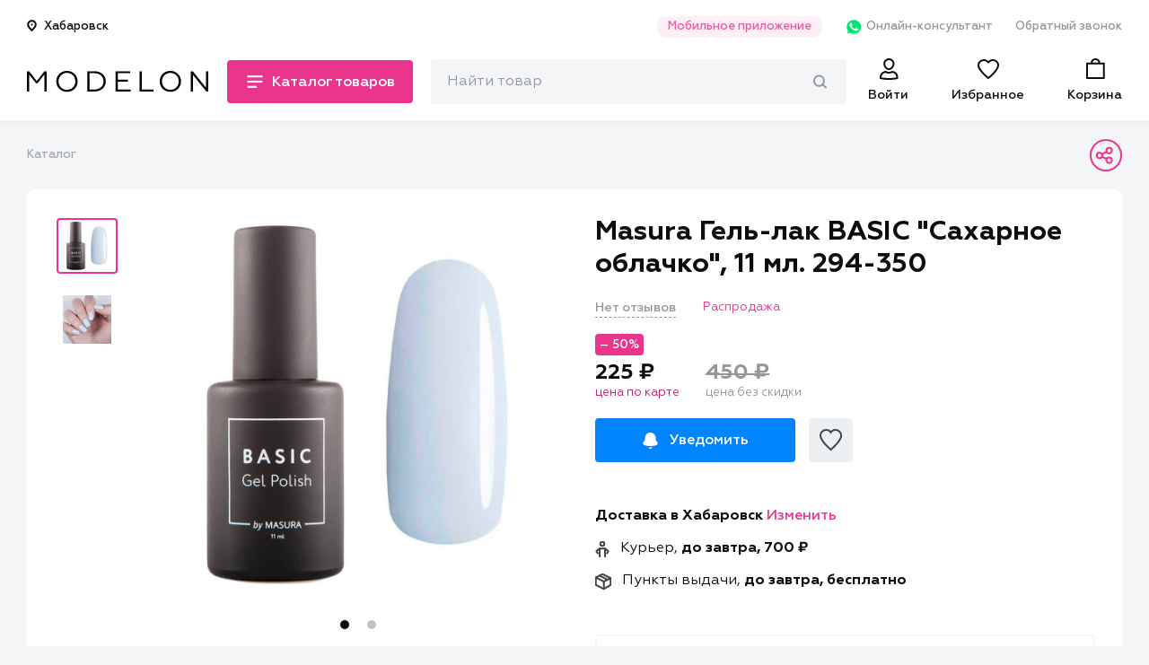

--- FILE ---
content_type: text/html; charset=utf-8
request_url: https://modelon.ru/products/9f0cc94a-690f-4113-ae8a-e2d82f66a548/
body_size: 196651
content:

<!doctype html>
<html>

<head>
    <title>  Купить Masura Гель-лак BASIC &#34;Сахарное облачко&#34;, 11 мл. 294-350 в интернет магазине Modelon
</title>
    <link rel="shortcut icon" type="image/png" href="/favicon-16x16.png">
    <link rel="manifest" href="/manifest.json">
    <meta name="theme-color" content="#EA358C">
    <meta name="application-name" content="Моделон. Магазин красоты.">
    <meta name="mobile-web-app-capable" content="yes">
    <meta name="viewport" content="width=device-width, initial-scale=1">
    <link rel="icon" type="image/png" size="16x16" href="./favicon-16x16.png">
    <link rel="icon" type="image/png" size="24x24" href="./favicon-24x24.png">
    <link rel="icon" type="image/png" size="32x32" href="./favicon-32x32.png">
    <link rel="icon" type="image/png" size="48x48" href="./favicon-48x48.png">
    <link rel="icon" type="image/png" size="96x96" href="./favicon-96x96.png">
    <link rel="icon" type="image/png" size="192x192" href="./android-icon-192x192.png">
    <link rel="apple-touch-icon-precomposed" sizes="180x180" href="apple-icon-precomposed.png">
    <link rel="apple-touch-icon" sizes="180x180" href="apple-touch-icon.png">
    <link rel="apple-touch-icon" type="image/png" sizes="48x48" href="./apple-icon-48x48.png">
    <link rel="apple-touch-icon" type="image/png" sizes="57x57" href="./apple-icon-57x57.png">
    <link rel="apple-touch-icon" type="image/png" sizes="60x60" href="./apple-icon-60x60.png">
    <link rel="apple-touch-icon" type="image/png" sizes="72x72" href="./apple-icon-72x72.png">
    <link rel="apple-touch-icon" type="image/png" sizes="76x76" href="./apple-icon-76x76.png">
    <link rel="apple-touch-icon" type="image/png" sizes="96x96" href="./apple-icon-96x96.png">
    <link rel="apple-touch-icon" type="image/png" sizes="114x114" href="./apple-icon-114x114.png">
    <link rel="apple-touch-icon" type="image/png" sizes="120x120" href="./apple-icon-120x120.png">
    <link rel="apple-touch-icon" type="image/png" sizes="144x144" href="./apple-icon-144x144.png">
    <link rel="apple-touch-icon" type="image/png" sizes="152x152" href="./apple-icon-152x152.png">
    <link rel="apple-touch-icon" type="image/png" sizes="180x180" href="./apple-icon-180x180.png">

    <link rel="mask-icon" href="./safari-pinned-tab.svg" color="#EA358C">
    <meta name="msapplication-config" content="/browserconfig.xml">
    <meta name="msapplication-TileColor" content="#EA358C">
    <meta name="msapplication-TileImage" content="/ms-icon-144x144.png">
    <meta name="msapplication-navbutton-color" content="#EA358C">

    <meta name="keywords" content="професиональная косметика, купить профессиональную косетику, косметика дешево,
      гель-лаки, учебные курсы, купить косметику, учебные курсы красоты, маникюр, педикюр, шампуни, лаки" >


      <meta name="description" content="">
      <meta property="og:description" content="">
      <meta property="twitter:description" content="">

  <meta property="og:title" content="Купить Masura Гель-лак BASIC &#34;Сахарное облачко&#34;, 11 мл. 294-350 в интернет магазине Modelon">

        <meta property="al:ios:app_store_id" content="1478352727" />
        <meta property="al:ios:app_name" content="Modelon: товары для красоты" />
        <meta property="al:android:app_name" content="Modelon: товары для красоты" />
        <meta property="al:android:package" content="com.modelonru" />
        <meta property="al:web:should_fallback" content="false" />

  <meta property="al:ios:url" content="modelon://currentProduct/?id=9f0cc94a-690f-4113-ae8a-e2d82f66a548">
  <meta property="al:android:url" content="modelon://currentProduct/?id=9f0cc94a-690f-4113-ae8a-e2d82f66a548">
  <meta name="apple-itunes-app" content="app-id=1478352727, app-argument=modelon://currentProduct/?id=9f0cc94a-690f-4113-ae8a-e2d82f66a548">

  <meta property="og:url" content="https://modelon.ru/products/9f0cc94a-690f-4113-ae8a-e2d82f66a548/">

        <meta property="twitter:card" content="summary_large_image">
        <meta property="og:locale" content="ru_RU">
        <meta property="og:site_name" content="Моделон. Магазин красоты.">
        <meta property="og:type" content="website">

    <meta property="og:image" content="https://api.modelon.ru/media/shop/products/images/9f0cc94a-690f-4113-ae8a-e2d82f66a548/15938414684522.jpg">
    <meta property="og:image:url" content="https://api.modelon.ru/media/shop/products/images/9f0cc94a-690f-4113-ae8a-e2d82f66a548/15938414684522.jpg">
    <meta property="og:image:secure_url" content="https://api.modelon.ru/media/shop/products/images/9f0cc94a-690f-4113-ae8a-e2d82f66a548/15938414684522.jpg">
    <meta property="og:image:width" content="1200">
    <meta property="og:image:height" content="630">
    <meta property="og:image:alt" content="Изображение товара">

    <!-- <link rel="canonical" href="https://modelon.ru"> -->
    <link rel="stylesheet" type="text/css" href="/static/styles/external.min.css">
    <link rel="stylesheet" type="text/css" href="/static/styles/common.min.css">
<link rel="stylesheet" type="text/css" href="/static/styles/product-page.min.css">
<link rel="stylesheet" type="text/css" href="/static/styles/secondary.min.css">
    <script>window.api_host = 'https://api.modelon.ru/api/v1'</script>
    <script defer src="/static/scripts/external.min.js"></script>
    <script defer src="/static/scripts/common.js"></script>
    <script defer src="/static/scripts/main-search.js"></script>
<script defer src="/static/scripts/product-page.js"></script>
<script>
  window.userCity = 'Хабаровск';
</script>
</head>

<body>
<script type="text/javascript" >
   (function(m,e,t,r,i,k,a){m[i]=m[i]||function(){(m[i].a=m[i].a||[]).push(arguments)};
   m[i].l=1*new Date();k=e.createElement(t),a=e.getElementsByTagName(t)[0],k.async=1,k.src=r,a.parentNode.insertBefore(k,a)})
   (window, document, "script", "https://mc.yandex.ru/metrika/tag.js", "ym");
   ym(65920657, "init", {
        clickmap:true,
        trackLinks:true,
        accurateTrackBounce:true,
        webvisor:true,
        ecommerce:"dataLayer"
   });
</script>
<noscript><div><img src="https://mc.yandex.ru/watch/65920657" style="position:absolute; left:-9999px;" alt="" /></div></noscript>

<header class="header">
    <div class="header__main">
        <div class="container">
            <div class="header__main__links padded">
                <div class="header__main__links__location">
                    <button class="header__main__links__location__btn modal_show city_selector" data-modal_id="location_modal" data-modal_mode="location">
<svg class="header__main__links__location__btn__icon" width="11" height="13" viewBox="0 0 11 13" fill="none" xmlns="http://www.w3.org/2000/svg">
    <path d="M9.78566 5.42857C9.78566 7.79535 5.49995 11.8571 5.49995 11.8571C5.49995 11.8571 1.21423 7.79535 1.21423 5.42857C1.21423 4.29192 1.66576 3.20184 2.46949 2.39811C3.27322 1.59438 4.36331 1.14285 5.49995 1.14285C6.63659 1.14285 7.72668 1.59438 8.53041 2.39811C9.33413 3.20184 9.78566 4.29192 9.78566 5.42857V5.42857Z" stroke="#0D0D0D" stroke-width="2" stroke-miterlimit="10" stroke-linecap="round" stroke-linejoin="round"/>
    <path d="M5.4999 6.5C6.09163 6.5 6.57132 6.02031 6.57132 5.42858C6.57132 4.83684 6.09163 4.35715 5.4999 4.35715C4.90816 4.35715 4.42847 4.83684 4.42847 5.42858C4.42847 6.02031 4.90816 6.5 5.4999 6.5Z" fill="#0D0D0D"/>
</svg>                        <span class="location_caption">Хабаровск</span>
                    </button>
                </div>
                <ul class="header__main__links__links">
                    <li class="header__main__links__link">
                        <a href="#" class="modal_show" data-modal_id="mobile_apps_modal">Мобильное приложение</a>
                    </li>
                    <li class="header__main__links__link show_in_mobile">
                        <a href="https://wa.me/+79842631133" class="header__main__links__link__whatsapp" target="_blank">
<svg width="20" height="20" viewBox="0 0 20 20" fill="none" xmlns="http://www.w3.org/2000/svg">
  <path d="M5.63157 16.8205L5.94736 16.9743C7.26315 17.7435 8.73683 18.1025 10.2105 18.1025C14.8421 18.1025 18.6316 14.4102 18.6316 9.89739C18.6316 7.74354 17.7368 5.64098 16.1579 4.10252C14.5789 2.56406 12.4737 1.69226 10.2105 1.69226C5.57894 1.69226 1.78946 5.38457 1.84209 9.94867C1.84209 11.4871 2.31578 12.9743 3.10525 14.2564L3.31578 14.5641L2.47367 17.5897L5.63157 16.8205Z" fill="#00E676"/>
  <path d="M17.0527 3.28205C15.2632 1.48718 12.7895 0.512817 10.2632 0.512817C4.89479 0.512817 0.578999 4.76923 0.63163 9.94872C0.63163 11.5897 1.10531 13.1795 1.89479 14.6154L0.526367 19.4872L5.63163 18.2051C7.05268 18.9744 8.63163 19.3333 10.2106 19.3333C15.5264 19.3333 19.8422 15.0769 19.8422 9.89743C19.8422 7.38461 18.8422 5.02564 17.0527 3.28205ZM10.2632 17.7436C8.84216 17.7436 7.4211 17.3846 6.21058 16.6667L5.89479 16.5128L2.84216 17.282L3.63163 14.359L3.4211 14.0513C1.10531 10.4103 2.21058 5.58974 6.00005 3.33333C9.78953 1.07692 14.6843 2.15384 17.0001 5.84615C19.3158 9.53846 18.2106 14.3077 14.4211 16.5641C13.2106 17.3333 11.7369 17.7436 10.2632 17.7436ZM14.8948 12.0513L14.3158 11.7949C14.3158 11.7949 13.4737 11.4359 12.9474 11.1795C12.8948 11.1795 12.8422 11.1282 12.7895 11.1282C12.6316 11.1282 12.5264 11.1795 12.4211 11.2308C12.4211 11.2308 12.3685 11.282 11.6316 12.1026C11.579 12.2051 11.4737 12.2564 11.3685 12.2564H11.3158C11.2632 12.2564 11.1579 12.2051 11.1053 12.1538L10.8422 12.0513C10.2632 11.7949 9.7369 11.4872 9.31584 11.0769C9.21058 10.9744 9.05268 10.8718 8.94742 10.7692C8.579 10.4103 8.21058 10 7.94742 9.53846L7.89479 9.43589C7.84216 9.38461 7.84216 9.33333 7.78953 9.23077C7.78953 9.1282 7.78953 9.02564 7.84216 8.97436C7.84216 8.97436 8.05268 8.71795 8.21058 8.5641C8.31584 8.46154 8.36847 8.30769 8.47374 8.20513C8.579 8.05128 8.63163 7.84615 8.579 7.69231C8.52637 7.43589 7.89479 6.05128 7.73689 5.74359C7.63163 5.58974 7.52637 5.53846 7.36847 5.48718H7.21058C7.10532 5.48718 6.94742 5.48718 6.78953 5.48718C6.68426 5.48718 6.579 5.53846 6.47374 5.53846L6.4211 5.58974C6.31584 5.64102 6.21058 5.74359 6.10532 5.79487C6.00005 5.89743 5.94742 6 5.84216 6.10256C5.47374 6.5641 5.26321 7.1282 5.26321 7.69231C5.26321 8.10256 5.36847 8.51282 5.52637 8.87179L5.579 9.02564C6.05268 10 6.68426 10.8718 7.52637 11.641L7.73689 11.8462C7.89479 12 8.05268 12.1026 8.15795 12.2564C9.26321 13.1795 10.5264 13.8462 11.9474 14.2051C12.1053 14.2564 12.3158 14.2564 12.4737 14.3077C12.6316 14.3077 12.8422 14.3077 13.0001 14.3077C13.2632 14.3077 13.579 14.2051 13.7895 14.1026C13.9474 14 14.0527 14 14.1579 13.8974L14.2632 13.7949C14.3685 13.6923 14.4737 13.641 14.579 13.5385C14.6843 13.4359 14.7895 13.3333 14.8422 13.2308C14.9474 13.0256 15.0001 12.7692 15.0527 12.5128C15.0527 12.4103 15.0527 12.2564 15.0527 12.1538C15.0527 12.1538 15.0001 12.1026 14.8948 12.0513Z" fill="white"/>
</svg>                            Онлайн-консультант
                        </a>
                    </li>
                    <li class="header__main__links__link show_in_mobile">
                        <a href="#" class="modal_show" data-modal_id="callback_modal">Обратный звонок</a>
                    </li>
                </ul>
            </div>
            <div class="header__main__nav padded">
                <div class="header__main__nav__left">
                    <div class="header__main__nav__menu">
<svg class="header__main__nav__menu__icon icon-menu-closed" width="22" height="22" viewBox="0 0 22 22" fill="none" xmlns="http://www.w3.org/2000/svg">
    <rect y="2" width="22" height="2" fill="#0D0D0D"/>
    <rect y="10" width="22" height="2" fill="#0D0D0D"/>
    <rect y="18" width="13.4444" height="2" fill="#0D0D0D"/>
</svg><svg class="header__main__nav__menu__icon icon-menu-opened" width="22" height="22" viewBox="0 0 22 22" fill="none" xmlns="http://www.w3.org/2000/svg">
    <rect x="4" y="3" width="22" height="2" transform="rotate(45 4 3)" fill="#0D0D0D"/>
    <rect x="3" y="19" width="22" height="2" transform="rotate(-45 3 19)" fill="#0D0D0D"/>
</svg>                        <span class="header__main__nav__menu__caption short">Каталог</span>
                        <span class="header__main__nav__menu__caption long">Каталог товаров</span>
                    </div>
                    <div class="header__main__nav__logo">
                        <a href="/">
                            <img src="/static/images/main-logo.svg" alt="Modelon">
                        </a>
                    </div>
                </div>
                <div class="header__main__nav__right">
                    <div id="main-search-container" class="header__main__nav__search_bar">
                        <div class="header__main__nav__search_bar__input">
                            <form action="/search">
                                <input id="main-search-input" type="text" name="query" class="text_input-gray" placeholder="Найти товар"/>
<svg id="main-search-preloader" class="header-search__preloader" xmlns="http://www.w3.org/2000/svg" xmlns:xlink="http://www.w3.org/1999/xlink" x="0px" y="0px" width="24px" height="24px" viewBox="0 0 24 24"><g transform="translate(0, 0)"><g class="nc-loop_dots-07-24"> <circle data-color="color-2" fill="#ea358c" cx="12" cy="12" r="2" style="opacity:0.42733839999958867;"></circle> <circle fill="#ea358c" cx="3" cy="12" r="2" style="opacity:0.9726616000004114;"></circle> <circle fill="#ea358c" cx="21" cy="12" r="2" style="opacity:0.4;"></circle> </g> <script>!function(){function t(t){this.element=t,this.dots=[this.element.getElementsByTagName("circle")[1],this.element.getElementsByTagName("circle")[0],this.element.getElementsByTagName("circle")[2]],this.animationId,this.start=null,this.init()}if(!window.requestAnimationFrame){var e=null;window.requestAnimationFrame=function(t,i){var n=(new Date).getTime();e||(e=n);var a=Math.max(0,16-(n-e)),s=window.setTimeout(function(){t(n+a)},a);return e=n+a,s}}t.prototype.init=function(){var t=this;this.animationId=window.requestAnimationFrame(t.triggerAnimation.bind(t))},t.prototype.reset=function(){var t=this;window.cancelAnimationFrame(t.animationId)},t.prototype.triggerAnimation=function(t){var e=this;this.start||(this.start=t);var i=t-this.start,n=Math.min(i/250,4),a=(n=4==n?0:n)%1,s=Math.ceil(n);1e3>i||(this.start=this.start+1e3);var r=[];switch(r[0]=r[1]=r[2]=.4,s){case 1:r[0]=1-3*a/5,r[1]=.4+3*a/5;break;case 2:r[1]=1-3*a/5,r[2]=.4+3*a/5;break;case 3:r[1]=.4+3*a/5,r[2]=1-3*a/5;break;case 4:r[0]=.4+3*a/5,r[1]=1-3*a/5;break;default:r[0]=1}for(var o=0;3>o;o++)this.dots[o].setAttribute("style","opacity:"+r[o]+";");if(document.documentElement.contains(this.element))window.requestAnimationFrame(e.triggerAnimation.bind(e))};var i=document.getElementsByClassName("nc-loop_dots-07-24"),n=[];if(i)for(var a=0;i.length>a;a++)!function(e){n.push(new t(i[e]))}(a);document.addEventListener("visibilitychange",function(){"hidden"==document.visibilityState?n.forEach(function(t){t.reset()}):n.forEach(function(t){t.init()})})}();</script></g></svg><svg id="main-search-cross" class="header-search__cross-icon" width="15" height="15" viewBox="0 0 15 15" fill="none" xmlns="http://www.w3.org/2000/svg">
    <path d="M14.6786 0.321429C14.25 -0.107143 13.6071 -0.107143 13.1786 0.321429L7.5 6L1.82143 0.321429C1.39286 -0.107143 0.75 -0.107143 0.321429 0.321429C-0.107143 0.75 -0.107143 1.39286 0.321429 1.82143L6 7.5L0.321429 13.1786C-0.107143 13.6071 -0.107143 14.25 0.321429 14.6786C0.535714 14.8929 0.75 15 1.07143 15C1.39286 15 1.60714 14.8929 1.82143 14.6786L7.5 9L13.1786 14.6786C13.3929 14.8929 13.7143 15 13.9286 15C14.1429 15 14.4643 14.8929 14.6786 14.6786C15.1071 14.25 15.1071 13.6071 14.6786 13.1786L9 7.5L14.6786 1.82143C15.1071 1.39286 15.1071 0.75 14.6786 0.321429Z" fill="#0D0D0D"/>
</svg><svg id="main-search-magnify" class="header-search__magnify-icon" width="15" height="15" viewBox="0 0 15 15" fill="none" xmlns="http://www.w3.org/2000/svg">
    <path fill-rule="evenodd" clip-rule="evenodd" d="M9.57801 10.0193C9.90213 9.61909 10.4788 9.56624 10.8659 9.90131L14.6726 13.3301C15.0598 13.6652 15.1109 14.2613 14.7868 14.6615C14.4626 15.0618 13.886 15.1146 13.4988 14.7796L9.69219 11.3508C9.30501 11.0157 9.25388 10.4196 9.57801 10.0193Z" fill="#92989E"/>
    <path fill-rule="evenodd" clip-rule="evenodd" d="M6.39999 1.89029C3.87526 1.89029 1.82857 4.00607 1.82857 6.61602C1.82857 9.22596 3.87526 11.3417 6.39999 11.3417C8.92472 11.3417 10.9714 9.22596 10.9714 6.61602C10.9714 4.00607 8.92472 1.89029 6.39999 1.89029ZM0 6.61602C0 2.96209 2.86537 0 6.39999 0C9.93461 0 12.8 2.96209 12.8 6.61602C12.8 10.2699 9.93461 13.232 6.39999 13.232C2.86537 13.232 0 10.2699 0 6.61602Z" fill="#92989E"/>
</svg>                                <div id="main-search-popover" class="header-search__popover"></div>
                            </form>
                        </div>
                    </div>
                    <a href="#" class="header__main__nav__search header__main__nav__element toggle_search_button">
                        <div class="magnify_icon">
<svg width="24" height="24" viewBox="0 0 24 24" fill="none" xmlns="http://www.w3.org/2000/svg">
    <path d="M21.7913 22L15.4473 15.656" stroke="#0D0D0D" stroke-width="2" stroke-miterlimit="10" stroke-linecap="round" stroke-linejoin="round"/>
    <path d="M9.79102 18C14.2093 18 17.791 14.4183 17.791 10C17.791 5.58172 14.2093 2 9.79102 2C5.37274 2 1.79102 5.58172 1.79102 10C1.79102 14.4183 5.37274 18 9.79102 18Z" stroke="#0D0D0D" stroke-width="2" stroke-miterlimit="10" stroke-linecap="round" stroke-linejoin="round"/>
</svg>                        </div>
                        <div class="cross_icon">
<svg class="header__main__nav__menu__icon icon-menu-opened" width="22" height="22" viewBox="0 0 22 22" fill="none" xmlns="http://www.w3.org/2000/svg">
    <rect x="4" y="3" width="22" height="2" transform="rotate(45 4 3)" fill="#0D0D0D"/>
    <rect x="3" y="19" width="22" height="2" transform="rotate(-45 3 19)" fill="#0D0D0D"/>
</svg>                        </div>
                    </a>

                    <a href="/auth/"
                        class="header__main__nav__user header__main__nav__element
                        "
                    >
<svg width="24" height="24" viewBox="0 0 24 24" fill="none" xmlns="http://www.w3.org/2000/svg">
    <path fill-rule="evenodd" clip-rule="evenodd" d="M10.0581 12.4666C7.72345 11.3157 6.11428 8.50087 6.11428 6C6.11428 2.691 8.88217 0 12.2857 0C15.6893 0 18.4571 2.691 18.4571 6C18.4571 8.50082 16.848 11.3156 14.5135 12.4666C13.8755 12.7811 13.1833 12.9714 12.455 12.997C12.3987 12.999 12.3423 13 12.2857 13C12.2293 13 12.173 12.999 12.1169 12.997C11.3884 12.9714 10.6962 12.7812 10.0581 12.4666ZM9.08974 14.2187C8.9668 14.1566 8.84548 14.0913 8.72583 14.023C4.97668 14.262 2 17.296 2 21V22.73L2.71486 22.953C2.85269 22.995 6.15337 24 12.2857 24C18.4181 24 21.7187 22.995 21.8566 22.953L22.5714 22.73V21C22.5714 17.296 19.5947 14.262 15.8456 14.023C15.7259 14.0913 15.6046 14.1566 15.4817 14.2187C14.5171 14.7057 13.4531 14.995 12.3155 14.9999C12.3056 15 12.2956 15 12.2857 15C12.2758 15 12.2659 15 12.256 14.9999C11.1184 14.995 10.0543 14.7057 9.08974 14.2187ZM16.2358 16.0768C15.0514 16.6502 13.7219 17 12.2857 17C10.8495 17 9.52001 16.6502 8.33558 16.0768C5.83905 16.4779 4 18.5746 4 21V21.2189C4.37385 21.3039 4.89743 21.4104 5.56721 21.5172C7.07628 21.7578 9.32922 22 12.2857 22C15.2422 22 17.4951 21.7578 19.0042 21.5172C19.674 21.4104 20.1976 21.3039 20.5714 21.2189V21C20.5714 18.5746 18.7324 16.4779 16.2358 16.0768ZM15.1312 9.44215C15.9789 8.41319 16.4571 7.10317 16.4571 6C16.4571 3.84831 14.6382 2 12.2857 2C9.93326 2 8.11428 3.84831 8.11428 6C8.11428 7.10317 8.59255 8.41319 9.44027 9.44215C10.2828 10.4648 11.3042 11 12.2857 11C13.2672 11 14.2886 10.4648 15.1312 9.44215Z" fill="#0D0D0D"/>
</svg>                        <span class="header__main__nav__element__caption">Войти</span>
                    </a>
                    <a href="/favorites/" class="header__main__nav__favorites header__main__nav__element">
                        <span class="header__main__nav__favorites__counter ">0</span>
<svg width="24" height="24" viewBox="0 0 24 24" fill="none" xmlns="http://www.w3.org/2000/svg">
    <path fill-rule="evenodd" clip-rule="evenodd" d="M11.9942 5.85559L10.5909 4.4625C9.90664 3.78315 9.01695 3.30646 8.03138 3.10569C7.04549 2.90486 6.02012 2.99186 5.08992 3.35275C4.1603 3.71341 3.37707 4.32729 2.83151 5.10325C2.2869 5.87785 2.00105 6.78179 2 7.69965C2.00029 8.68366 2.45914 9.98766 3.4142 11.54C4.3458 13.0541 5.6242 14.6045 6.96654 16.0323C8.9719 18.1655 11.0154 19.9158 12 20.7261C12.9846 19.9158 15.0281 18.1655 17.0335 16.0323C18.3758 14.6045 19.6542 13.0541 20.5858 11.54C21.5401 9.98893 21.999 8.68579 22 7.70207C21.9949 6.48089 21.4868 5.29412 20.5589 4.40661C19.6284 3.51667 18.3521 3.00359 17.0057 3.00344C16.3287 3.00764 15.6611 3.14078 15.0421 3.39328C14.422 3.6463 13.8656 4.01302 13.4032 4.46828L11.9942 5.85559ZM16.9996 1.00344C18.8518 1.00205 20.6289 1.70612 21.9412 2.96126C23.2535 4.21639 23.9939 5.9201 24 7.69873C24 13.821 13.0975 22.424 12.6327 22.7843C12.4539 22.9239 12.2304 23 12 23C11.7696 23 11.5461 22.9239 11.3673 22.7843C10.9025 22.424 0 13.821 0 7.69873C0.00124174 6.36369 0.417487 5.0594 1.19541 3.95294C1.97334 2.84649 3.07753 1.98824 4.36653 1.48816C5.65552 0.98807 7.07064 0.86891 8.4306 1.14594C9.79056 1.42297 11.0334 2.08358 12 3.04314C12.6511 2.40206 13.4284 1.89161 14.2867 1.54146C15.1449 1.1913 16.0671 1.00842 16.9996 1.00344ZM11.4027 21.2073C11.4042 21.2061 11.4057 21.205 11.4071 21.2039L11.4027 21.2073Z" fill="#0D0D0D"/>
</svg>                        <span class="header__main__nav__element__caption">Избранное</span>
                    </a>
                    <a href="/cart/" class="header__main__nav__cart header__main__nav__element">
                        <span class="header__main__nav__cart__counter ">0</span>
<svg width="24" height="24" viewBox="0 0 24 24" fill="none" xmlns="http://www.w3.org/2000/svg">
    <path fill-rule="evenodd" clip-rule="evenodd" d="M14.63 2.79167C14.0699 2.24771 13.2718 1.91667 12.3636 1.91667C11.4554 1.91667 10.6574 2.24771 10.0973 2.79167C10.0356 2.85162 9.97671 2.91417 9.92092 2.97914C9.501 3.46821 9.25455 4.09488 9.25455 4.79167H15.4727C15.4727 4.09488 15.2263 3.46821 14.8064 2.97914C14.7506 2.91417 14.6917 2.85162 14.63 2.79167ZM4 6.79167V21H20.7273V6.79167H4ZM16.3126 1.65947C17.0842 2.4942 17.5455 3.58477 17.5455 4.79167H21.6909C22.3127 4.79167 22.7273 5.175 22.7273 5.75V22.0417C22.7273 22.6167 22.3127 23 21.6909 23H3.03636C2.41455 23 2 22.6167 2 22.0417V5.75C2 5.175 2.41455 4.79167 3.03636 4.79167H7.18182C7.18182 3.58478 7.64305 2.49421 8.41465 1.65947C9.35857 0.638298 10.767 0 12.3636 0C13.9603 0 15.3687 0.638296 16.3126 1.65947Z" fill="#0D0D0D"/>
</svg>                        <span class="header__main__nav__element__caption">Корзина</span>
                    </a>
                </div>
                <div class="header__main__nav__container">
                    <nav class="header__main__nav__nav header__main__nav__nav-mobile" data-level="0">
                        <ul class="drop_styles header__main__nav__nav__mobile_links header__main__nav__nav__mobile_links-main">
                            <li>
                                <a href="/auth/" class="">
<svg width="19" height="22" viewBox="0 0 19 22" fill="none" xmlns="http://www.w3.org/2000/svg">
<path d="M9.42857 14.75C10.6944 14.75 11.8654 14.4192 12.9058 13.8767C15.711 14.1907 17.8571 16.5016 17.8571 19.25V20.0994C17.4359 20.2212 14.5464 21 9.42857 21C4.31075 21 1.42121 20.2212 1 20.0994V19.25C1 16.5016 3.14615 14.1907 5.95137 13.8767C6.9917 14.4192 8.16276 14.75 9.42857 14.75ZM14.0857 5.5C14.0857 6.72596 13.5658 8.11014 12.6801 9.18519C11.7969 10.2571 10.6434 10.9167 9.42857 10.9167C8.21376 10.9167 7.0602 10.2571 6.17708 9.18519C5.29138 8.11014 4.77143 6.72596 4.77143 5.5C4.77143 3.0454 6.8342 1 9.42857 1C12.0229 1 14.0857 3.0454 14.0857 5.5Z" stroke="#0D0D0D" stroke-width="2"/>
</svg>                                    <span>Войти</span>
                                </a>
                            </li>
                            <li class="next_level_transition city_selector" data-next_level_item="city_selector">
                                <span class="header__main__nav__nav__mobile_links-main__item">
<svg width="15" height="18" viewBox="0 0 15 18" fill="none" xmlns="http://www.w3.org/2000/svg">
    <path d="M13.2333 7.53334C13.2333 10.7732 7.36667 16.3333 7.36667 16.3333C7.36667 16.3333 1.5 10.7732 1.5 7.53334C1.5 5.9774 2.11809 4.48519 3.21831 3.38498C4.31852 2.28477 5.81073 1.66667 7.36667 1.66667C8.9226 1.66667 10.4148 2.28477 11.515 3.38498C12.6152 4.48519 13.2333 5.9774 13.2333 7.53334V7.53334Z" stroke="#0D0D0D" stroke-width="2" stroke-miterlimit="10" stroke-linecap="round" stroke-linejoin="round"/>
    <path d="M7.36706 9C8.17708 9 8.83373 8.34335 8.83373 7.53333C8.83373 6.72332 8.17708 6.06667 7.36706 6.06667C6.55704 6.06667 5.90039 6.72332 5.90039 7.53333C5.90039 8.34335 6.55704 9 7.36706 9Z" fill="#0D0D0D"/>
</svg>                                    <span class="location_caption">Хабаровск</span>
                                </span>
                            </li>
                            <li class="next_level_transition" data-next_level_item="catalog">
                                <span class="header__main__nav__nav__mobile_links-main__item">
<svg width="22" height="22" viewBox="0 0 22 22" fill="none" xmlns="http://www.w3.org/2000/svg">
    <mask id="path-2-inside-1" fill="white">
    <rect y="1" width="9" height="9" rx="1"/>
    </mask>
    <rect y="1" width="9" height="9" rx="1" stroke="#0D0D0D" stroke-width="4" mask="url(#path-2-inside-1)"/>
    <mask id="path-3-inside-2" fill="white">
    <rect y="12" width="9" height="9" rx="1"/>
    </mask>
    <rect y="12" width="9" height="9" rx="1" stroke="#0D0D0D" stroke-width="4" mask="url(#path-3-inside-2)"/>
    <mask id="path-4-inside-3" fill="white">
    <rect x="12" y="1" width="9" height="9" rx="1"/>
    </mask>
    <rect x="12" y="1" width="9" height="9" rx="1" stroke="#0D0D0D" stroke-width="4" mask="url(#path-4-inside-3)"/>
    <mask id="path-5-inside-4" fill="white">
    <rect x="12" y="12" width="9" height="9" rx="1"/>
    </mask>
    <rect x="12" y="12" width="9" height="9" rx="1" stroke="#0D0D0D" stroke-width="4" mask="url(#path-5-inside-4)"/>
</svg>                                    <span>Каталог товаров</span>
                                </span>
                            </li>
                        </ul>
                        <ul class="drop_styles header__main__nav__nav__mobile_links header__main__nav__nav__mobile_links-rest">
                            <li>
                                <span class="header__main__nav__nav__mobile_links-rest__item">О компании</span>
                                <ul class="drop_styles header__main__nav__nav__mobile_links-rest__subitems">
                                    <li>
                                        <p>
                                            <a href="/pages/%D0%BE-%D0%BD%D0%B0%D1%81/">О нас</a>
                                        </p>
                                    </li>
                                    <li>
                                        <p>
                                            <a href="/pages/%D1%82%D0%BE%D1%87%D0%BA%D0%B8-%D0%BF%D1%80%D0%BE%D0%B4%D0%B0%D0%B6/">Точки продаж</a>
                                        </p>
                                    </li>
                                    <li>
                                        <p>
                                            <a href="/news/">Новости</a>
                                        </p>
                                    </li>
                                    <li>
                                        <p>
                                            <a href="#" class="modal_show" data-modal_id="callback_modal">Обратная связь</a>
                                        </p>
                                    </li>
                                </ul>
                            </li>
                            <li>
                                <span class="header__main__nav__nav__mobile_links-rest__item">Покупателям</span>
                                <ul class="drop_styles header__main__nav__nav__mobile_links-rest__subitems">
                                     <li>
                                        <p>
                                            <a href="/pages/%D1%81%D0%B8%D1%81%D1%82%D0%B5%D0%BC%D0%B0-%D1%81%D0%BA%D0%B8%D0%B4%D0%BE%D0%BA/">Система скидок</a>
                                        </p>
                                    </li>
                                    <li>
                                        <p>
                                            <a href="/pages/%D0%BF%D0%BE%D0%B4%D0%B0%D1%80%D0%BE%D1%87%D0%BD%D1%8B%D0%B5-%D0%BA%D0%B0%D1%80%D1%82%D1%8B/">Подарочные карты</a>
                                        </p>
                                    </li>
                                    <li>
                                        <p>
                                            <a href="None">Наш Instagram</a>
                                        </p>
                                    </li>
                                </ul>
                            </li>
                            <li>
                                <span class="header__main__nav__nav__mobile_links-rest__item">Помощь</span>
                                <ul class="drop_styles header__main__nav__nav__mobile_links-rest__subitems">
                                    <li>
                                        <p>
                                            <a href="/pages/%D0%B4%D0%BE%D1%81%D1%82%D0%B0%D0%B2%D0%BA%D0%B0/">Доставка</a>
                                        </p>
                                    </li>
                                    <li>
                                        <p>
                                            <a href="/pages/%D0%BE%D0%BF%D0%BB%D0%B0%D1%82%D0%B0/">Оплата</a>
                                        </p>
                                    </li>
                                    <li>
                                        <p>
                                            <a href="/pages/%D0%BE%D0%B1%D0%BC%D0%B5%D0%BD-%D0%B8-%D0%B2%D0%BE%D0%B7%D0%B2%D1%80%D0%B0%D1%82/">Обмен и возврат</a>
                                        </p>
                                    </li>
                                    <li>
                                        <p>
                                            <a href="/pages/%D0%BA%D0%BE%D0%BD%D1%82%D0%B0%D0%BA%D1%82%D1%8B/">Контакты</a>
                                        </p>
                                    </li>
                                </ul>
                            </li>
                        </ul>
                        <div class="header__main__nav__nav__callback">
                            <a href="#" class="modal_show" data-modal_id="callback_modal">
<svg width="22" height="22" viewBox="0 0 22 22" fill="none" xmlns="http://www.w3.org/2000/svg">
    <path d="M14.668 1.83334C16.1267 1.83334 17.5256 2.41281 18.5571 3.44426C19.5885 4.47571 20.168 5.87465 20.168 7.33334" stroke="#EA358C" stroke-width="2" stroke-miterlimit="10" stroke-linecap="round" stroke-linejoin="round"/>
    <path d="M7.33398 20.1667C5.87529 20.1667 4.47635 19.5872 3.4449 18.5558C2.41345 17.5243 1.83398 16.1254 1.83398 14.6667" stroke="#EA358C" stroke-width="2" stroke-miterlimit="10" stroke-linecap="round" stroke-linejoin="round"/>
    <path d="M19.6319 13.9943L13.9944 19.6318C13.8248 19.8015 13.6234 19.9361 13.4018 20.028C13.1801 20.1198 12.9425 20.1671 12.7026 20.1671C12.4627 20.1671 12.2251 20.1198 12.0034 20.028C11.7818 19.9361 11.5804 19.8015 11.4108 19.6318L2.36925 10.5875C2.19956 10.4179 2.06494 10.2165 1.9731 9.99486C1.88126 9.7732 1.83398 9.53562 1.83398 9.2957C1.83398 9.05577 1.88126 8.81819 1.9731 8.59654C2.06494 8.37488 2.19956 8.1735 2.36925 8.00388L8.00675 2.36638C8.17637 2.19669 8.37775 2.06207 8.59941 1.97023C8.82106 1.87839 9.05864 1.83112 9.29857 1.83112C9.53849 1.83112 9.77607 1.87839 9.99772 1.97023C10.2194 2.06207 10.4208 2.19669 10.5904 2.36638L19.6324 11.4125C19.8019 11.5821 19.9363 11.7833 20.028 12.0048C20.1197 12.2264 20.1669 12.4638 20.1669 12.7035C20.1668 12.9432 20.1196 13.1806 20.0278 13.4021C19.936 13.6236 19.8015 13.8248 19.6319 13.9943Z" stroke="#EA358C" stroke-width="2" stroke-miterlimit="10" stroke-linecap="round" stroke-linejoin="round"/>
    <path d="M7.10547 7.79169C7.48516 7.79169 7.79297 7.48388 7.79297 7.10419C7.79297 6.72449 7.48516 6.41669 7.10547 6.41669C6.72577 6.41669 6.41797 6.72449 6.41797 7.10419C6.41797 7.48388 6.72577 7.79169 7.10547 7.79169Z" fill="#EA358C"/>
</svg>                                <span>Заказать обратный звонок</span>
                            </a>
                        </div>
                    </nav>
                    <nav class="header__main__nav__nav header__main__nav__nav-mobile" data-level="1">
                        <div class="header__main__nav__nav-mobile__categories header__main__nav__nav__login_screen mobile-menu-item" data-menu_item="login_screen">
                            <button class="button-transparent return_button" data-return_to_item='0'>
<svg width="23" height="23" viewBox="0 0 23 23" fill="none" xmlns="http://www.w3.org/2000/svg">
    <path fill-rule="evenodd" clip-rule="evenodd" d="M7.53295 5.12344C7.91705 4.72659 8.5398 4.72659 8.92389 5.12344L8.94643 5.14673C9.33053 5.54357 9.33053 6.18699 8.94643 6.58384L4.8896 10.7753H20.5C21.0523 10.7753 21.5 11.223 21.5 11.7753V11.8396C21.5 12.3919 21.0523 12.8396 20.5 12.8396H4.8142L8.91127 17.0684C9.29556 17.4651 9.29556 18.1082 8.91127 18.5048L8.88872 18.5281C8.50442 18.9248 7.88135 18.9248 7.49705 18.5281L2.09583 12.9532C2.00235 12.8567 1.93161 12.7457 1.8836 12.6271C1.65006 12.4441 1.5 12.1594 1.5 11.8396V11.7753C1.5 11.4283 1.67681 11.1225 1.94526 10.9432C1.98685 10.8698 2.0381 10.8007 2.09901 10.7377L7.53295 5.12344Z" fill="#0D0D0D"/>
</svg>                                Назад
                            </button>
                            <p>Вход в систему</p>
                        </div>
                        <div class="header__main__nav__nav-mobile__categories header__main__nav__nav__location_selection mobile-menu-item city_selector_container" data-menu_item="city_selector">
                            <div class="combined_text_input text_input-white">
                                <button class="button-transparent return_button city_selector__close"
                                    data-return_to_item='0'>
                                    <svg width="23" height="23" viewBox="0 0 23 23" fill="none" xmlns="http://www.w3.org/2000/svg">
                                        <path fill-rule="evenodd" clip-rule="evenodd" d="M7.53295 5.12344C7.91705 4.72659 8.5398 4.72659 8.92389 5.12344L8.94643 5.14673C9.33053 5.54357 9.33053 6.18699 8.94643 6.58384L4.8896 10.7753H20.5C21.0523 10.7753 21.5 11.223 21.5 11.7753V11.8396C21.5 12.3919 21.0523 12.8396 20.5 12.8396H4.8142L8.91127 17.0684C9.29556 17.4651 9.29556 18.1082 8.91127 18.5048L8.88872 18.5281C8.50442 18.9248 7.88135 18.9248 7.49705 18.5281L2.09583 12.9532C2.00235 12.8567 1.93161 12.7457 1.8836 12.6271C1.65006 12.4441 1.5 12.1594 1.5 11.8396V11.7753C1.5 11.4283 1.67681 11.1225 1.94526 10.9432C1.98685 10.8698 2.0381 10.8007 2.09901 10.7377L7.53295 5.12344Z" fill="#0D0D0D"/>
                                    </svg>
                                </button>
                                <div class="city_selector_input__container">
                                    <input type="text" id="city_selector_input-mobile" class="text_input-with_return text_input-small city_selector_input" placeholder="Введите название"/>
                                    <div class="city_selector_input__loader">
<svg xmlns="http://www.w3.org/2000/svg" xmlns:xlink="http://www.w3.org/1999/xlink" x="0px" y="0px" width="24px"
height="24px" viewBox="0 0 24 24">
<g transform="translate(0, 0)">
    <g class="nc-loop_dots-07-24">
        <circle data-color="color-2" fill="#ea358c" cx="12" cy="12" r="2" style="opacity:0.42733839999958867;">
        </circle>
        <circle fill="#ea358c" cx="3" cy="12" r="2" style="opacity:0.9726616000004114;"></circle>
        <circle fill="#ea358c" cx="21" cy="12" r="2" style="opacity:0.4;"></circle>
    </g>
    <script>!function () { function t(t) { this.element = t, this.dots = [this.element.getElementsByTagName("circle")[1], this.element.getElementsByTagName("circle")[0], this.element.getElementsByTagName("circle")[2]], this.animationId, this.start = null, this.init() } if (!window.requestAnimationFrame) { var e = null; window.requestAnimationFrame = function (t, i) { var n = (new Date).getTime(); e || (e = n); var a = Math.max(0, 16 - (n - e)), s = window.setTimeout(function () { t(n + a) }, a); return e = n + a, s } } t.prototype.init = function () { var t = this; this.animationId = window.requestAnimationFrame(t.triggerAnimation.bind(t)) }, t.prototype.reset = function () { var t = this; window.cancelAnimationFrame(t.animationId) }, t.prototype.triggerAnimation = function (t) { var e = this; this.start || (this.start = t); var i = t - this.start, n = Math.min(i / 250, 4), a = (n = 4 == n ? 0 : n) % 1, s = Math.ceil(n); 1e3 > i || (this.start = this.start + 1e3); var r = []; switch (r[0] = r[1] = r[2] = .4, s) { case 1: r[0] = 1 - 3 * a / 5, r[1] = .4 + 3 * a / 5; break; case 2: r[1] = 1 - 3 * a / 5, r[2] = .4 + 3 * a / 5; break; case 3: r[1] = .4 + 3 * a / 5, r[2] = 1 - 3 * a / 5; break; case 4: r[0] = .4 + 3 * a / 5, r[1] = 1 - 3 * a / 5; break; default: r[0] = 1 }for (var o = 0; 3 > o; o++)this.dots[o].setAttribute("style", "opacity:" + r[o] + ";"); if (document.documentElement.contains(this.element)) window.requestAnimationFrame(e.triggerAnimation.bind(e)) }; var i = document.getElementsByClassName("nc-loop_dots-07-24"), n = []; if (i) for (var a = 0; i.length > a; a++)!function (e) { n.push(new t(i[e])) }(a); document.addEventListener("visibilitychange", function () { "hidden" == document.visibilityState ? n.forEach(function (t) { t.reset() }) : n.forEach(function (t) { t.init() }) }) }();</script>
</g>
</svg>                                    </div>
                                </div>
                            </div>
                            <div class="city_selector_input__results__popular city_selector_input__results__popular-mobile">
                                <p><b>Популярные</b></p>
                                <p><a href="#" data-value="Хабаровск">Хабаровск</a></p>
                                <p><a href="#" data-value="Комсомольск-на-Амуре">Комсомольск-на-Амуре</a></p>
                                <p><a href="#" data-value="Биробиджан">Биробиджан</a></p>
                                <p><a href="#" data-value="Москва">Москва</a></p>
                                <p><a href="#" data-value="Санкт-Петербург">Санкт-Петербург</a></p>
                            </div>
                            <div class="city_selector_input__results city_selector_input__results-mobile"></div>
                        </div>
                        <div class="header__main__nav__nav-mobile__categories mobile-menu-item" data-menu_item="catalog">
                            <button class="button-transparent return_button" data-return_to_item='0'>
<svg width="23" height="23" viewBox="0 0 23 23" fill="none" xmlns="http://www.w3.org/2000/svg">
    <path fill-rule="evenodd" clip-rule="evenodd" d="M7.53295 5.12344C7.91705 4.72659 8.5398 4.72659 8.92389 5.12344L8.94643 5.14673C9.33053 5.54357 9.33053 6.18699 8.94643 6.58384L4.8896 10.7753H20.5C21.0523 10.7753 21.5 11.223 21.5 11.7753V11.8396C21.5 12.3919 21.0523 12.8396 20.5 12.8396H4.8142L8.91127 17.0684C9.29556 17.4651 9.29556 18.1082 8.91127 18.5048L8.88872 18.5281C8.50442 18.9248 7.88135 18.9248 7.49705 18.5281L2.09583 12.9532C2.00235 12.8567 1.93161 12.7457 1.8836 12.6271C1.65006 12.4441 1.5 12.1594 1.5 11.8396V11.7753C1.5 11.4283 1.67681 11.1225 1.94526 10.9432C1.98685 10.8698 2.0381 10.8007 2.09901 10.7377L7.53295 5.12344Z" fill="#0D0D0D"/>
</svg>                                Назад
                            </button>
                            <ul class="drop_styles header__main__nav__nav__catalog">
                                        <li data-category="none" >
                                            <a href="/catalog/201/" class="header__main__nav__nav__subcategory__title">Бады и витамины</a>
                                        </li>
                                    <li  data-category="mobile-1"  style="background-image: url(http://api.modelon.ru/media/shop/categories/1/volosi.png);">
                                        <span class="header__main__nav__nav__subcategory__title">Волосы</span>
                                        <ul class="drop_styles header__main__nav__nav__subcategory">
                                                <li>
                                                    <p>
                                                            <a href="/catalog/48/">Косметика для волос</a>
                                                    </p>
                                                </li>
                                                <li>
                                                    <p>
                                                            <a href="#" class="next_level_transition" data-next_level_item="mobile-1-58">Окрашивание</a>
                                                    </p>
                                                </li>
                                                <li>
                                                    <p>
                                                            <a href="/catalog/64/">Стайлинг</a>
                                                    </p>
                                                </li>
                                                <li>
                                                    <p>
                                                            <a href="#" class="next_level_transition" data-next_level_item="mobile-1-158">Кератиновое выпрямление и химическая завивка волос</a>
                                                    </p>
                                                </li>
                                                <li>
                                                    <p>
                                                            <a href="/catalog/43/">Лечение волос</a>
                                                    </p>
                                                </li>
                                                <li>
                                                    <p>
                                                            <a href="#" class="next_level_transition" data-next_level_item="mobile-1-30">Приборы</a>
                                                    </p>
                                                </li>
                                                <li>
                                                    <p>
                                                            <a href="#" class="next_level_transition" data-next_level_item="mobile-1-37">Наращивание волос</a>
                                                    </p>
                                                </li>
                                                <li>
                                                    <p>
                                                            <a href="/catalog/14/">Одноразовые расходные материалы</a>
                                                    </p>
                                                </li>
                                                <li>
                                                    <p>
                                                            <a href="#" class="next_level_transition" data-next_level_item="mobile-1-2">Парикмахерские принадлежности</a>
                                                    </p>
                                                </li>
                                        </ul>
                                    </li>
                                    <li  data-category="mobile-20"  style="background-image: url(http://api.modelon.ru/media/shop/categories/20/nogti.png);">
                                        <span class="header__main__nav__nav__subcategory__title">Ногти</span>
                                        <ul class="drop_styles header__main__nav__nav__subcategory">
                                                <li>
                                                    <p>
                                                            <a href="/catalog/91/">Аксессуары для мастера</a>
                                                    </p>
                                                </li>
                                                <li>
                                                    <p>
                                                            <a href="/catalog/151/">Аэрография</a>
                                                    </p>
                                                </li>
                                                <li>
                                                    <p>
                                                            <a href="/catalog/99/">Гель-лак</a>
                                                    </p>
                                                </li>
                                                <li>
                                                    <p>
                                                            <a href="#" class="next_level_transition" data-next_level_item="mobile-20-84">Дизайн ногтей</a>
                                                    </p>
                                                </li>
                                                <li>
                                                    <p>
                                                            <a href="#" class="next_level_transition" data-next_level_item="mobile-20-107">Жидкости</a>
                                                    </p>
                                                </li>
                                                <li>
                                                    <p>
                                                            <a href="#" class="next_level_transition" data-next_level_item="mobile-20-112">Инструменты для маникюра</a>
                                                    </p>
                                                </li>
                                                <li>
                                                    <p>
                                                            <a href="/catalog/105/">Лаки</a>
                                                    </p>
                                                </li>
                                                <li>
                                                    <p>
                                                            <a href="#" class="next_level_transition" data-next_level_item="mobile-20-92">Наращивание и моделирование</a>
                                                    </p>
                                                </li>
                                                <li>
                                                    <p>
                                                            <a href="#" class="next_level_transition" data-next_level_item="mobile-20-122">Оборудование</a>
                                                    </p>
                                                </li>
                                                <li>
                                                    <p>
                                                            <a href="/catalog/178/">Одежда для мастеров</a>
                                                    </p>
                                                </li>
                                                <li>
                                                    <p>
                                                            <a href="/catalog/21/">Одноразовые расходные материалы</a>
                                                    </p>
                                                </li>
                                                <li>
                                                    <p>
                                                            <a href="/catalog/115/">Пилки и основы</a>
                                                    </p>
                                                </li>
                                                <li>
                                                    <p>
                                                            <a href="/catalog/85/">Стемпинг</a>
                                                    </p>
                                                </li>
                                                <li>
                                                    <p>
                                                            <a href="#" class="next_level_transition" data-next_level_item="mobile-20-126">Стерилизация | Дезинфекция</a>
                                                    </p>
                                                </li>
                                                <li>
                                                    <p>
                                                            <a href="/catalog/98/">Топы и базы</a>
                                                    </p>
                                                </li>
                                                <li>
                                                    <p>
                                                            <a href="#" class="next_level_transition" data-next_level_item="mobile-20-100">Уход и лечение</a>
                                                    </p>
                                                </li>
                                                <li>
                                                    <p>
                                                            <a href="/catalog/119/">Фрезы</a>
                                                    </p>
                                                </li>
                                        </ul>
                                    </li>
                                    <li  data-category="mobile-18"  style="background-image: url(http://api.modelon.ru/media/shop/categories/18/makiyazh.png);">
                                        <span class="header__main__nav__nav__subcategory__title">Азия</span>
                                        <ul class="drop_styles header__main__nav__nav__subcategory">
                                                <li>
                                                    <p>
                                                            <a href="/catalog/183/">Волосы</a>
                                                    </p>
                                                </li>
                                                <li>
                                                    <p>
                                                            <a href="/catalog/181/">Макияж</a>
                                                    </p>
                                                </li>
                                                <li>
                                                    <p>
                                                            <a href="/catalog/175/">Маски</a>
                                                    </p>
                                                </li>
                                                <li>
                                                    <p>
                                                            <a href="/catalog/171/">Очищение</a>
                                                    </p>
                                                </li>
                                                <li>
                                                    <p>
                                                            <a href="/catalog/173/">Патчи</a>
                                                    </p>
                                                </li>
                                                <li>
                                                    <p>
                                                            <a href="/catalog/180/">Уход для тела</a>
                                                    </p>
                                                </li>
                                                <li>
                                                    <p>
                                                            <a href="/catalog/169/">Уход за лицом</a>
                                                    </p>
                                                </li>
                                        </ul>
                                    </li>
                                    <li  data-category="mobile-15"  style="background-image: url(http://api.modelon.ru/media/shop/categories/15/lico.png);">
                                        <span class="header__main__nav__nav__subcategory__title">Лицо</span>
                                        <ul class="drop_styles header__main__nav__nav__subcategory">
                                                <li>
                                                    <p>
                                                            <a href="/catalog/19/">Аксессуары для макияжа</a>
                                                    </p>
                                                </li>
                                                <li>
                                                    <p>
                                                            <a href="#" class="next_level_transition" data-next_level_item="mobile-15-80">Брови и ресницы</a>
                                                    </p>
                                                </li>
                                                <li>
                                                    <p>
                                                            <a href="/catalog/172/">Глаза</a>
                                                    </p>
                                                </li>
                                                <li>
                                                    <p>
                                                            <a href="#" class="next_level_transition" data-next_level_item="mobile-15-184">Губы</a>
                                                    </p>
                                                </li>
                                                <li>
                                                    <p>
                                                            <a href="/catalog/197/">Инструменты для лица</a>
                                                    </p>
                                                </li>
                                                <li>
                                                    <p>
                                                            <a href="/catalog/83/">Кисти и спонжи</a>
                                                    </p>
                                                </li>
                                                <li>
                                                    <p>
                                                            <a href="/catalog/200/">Макияж</a>
                                                    </p>
                                                </li>
                                                <li>
                                                    <p>
                                                            <a href="/catalog/82/">Уход за лицом</a>
                                                    </p>
                                                </li>
                                        </ul>
                                    </li>
                                    <li  data-category="mobile-132"  style="background-image: url(http://api.modelon.ru/media/shop/categories/132/telo.png);">
                                        <span class="header__main__nav__nav__subcategory__title">Тело</span>
                                        <ul class="drop_styles header__main__nav__nav__subcategory">
                                                <li>
                                                    <p>
                                                            <a href="/catalog/148/">Боди-арт</a>
                                                    </p>
                                                </li>
                                                <li>
                                                    <p>
                                                            <a href="#" class="next_level_transition" data-next_level_item="mobile-132-140">Депиляция</a>
                                                    </p>
                                                </li>
                                                <li>
                                                    <p>
                                                            <a href="/catalog/202/">Для душа и ванны</a>
                                                    </p>
                                                </li>
                                                <li>
                                                    <p>
                                                            <a href="/catalog/146/">Косметика для солярия</a>
                                                    </p>
                                                </li>
                                                <li>
                                                    <p>
                                                            <a href="/catalog/193/">Одноразовые расходные материалы</a>
                                                    </p>
                                                </li>
                                                <li>
                                                    <p>
                                                            <a href="/catalog/138/">Парафинотерапия</a>
                                                    </p>
                                                </li>
                                                <li>
                                                    <p>
                                                            <a href="#" class="next_level_transition" data-next_level_item="mobile-132-133">Руки | Ноги</a>
                                                    </p>
                                                </li>
                                                <li>
                                                    <p>
                                                            <a href="/catalog/152/">Уход</a>
                                                    </p>
                                                </li>
                                        </ul>
                                    </li>
                                        <li data-category="none"  style="background-image: url(http://api.modelon.ru/media/shop/categories/188/PM2-5.jpg_q50.jpg);" >
                                            <a href="/catalog/188/" class="header__main__nav__nav__subcategory__title">Дезинфекция,  маски и перчатки</a>
                                        </li>
                                    <li  data-category="mobile-7" >
                                        <span class="header__main__nav__nav__subcategory__title">Для мужчин</span>
                                        <ul class="drop_styles header__main__nav__nav__subcategory">
                                                <li>
                                                    <p>
                                                            <a href="/catalog/8/">Бритье</a>
                                                    </p>
                                                </li>
                                                <li>
                                                    <p>
                                                            <a href="/catalog/57/">Волосы</a>
                                                    </p>
                                                </li>
                                                <li>
                                                    <p>
                                                            <a href="/catalog/196/">Краска для волос</a>
                                                    </p>
                                                </li>
                                                <li>
                                                    <p>
                                                            <a href="/catalog/195/">Тело</a>
                                                    </p>
                                                </li>
                                        </ul>
                                    </li>
                                <li data-category="none">
                                    <a href="/brands/" class="header__main__nav__nav__subcategory__title">Бренды</a>
                                </li>
                                <li data-category="none">
                                    <a href="/catalog/?ordering=new&amp;new=on" class="header__main__nav__nav__subcategory__title">Новинки</a>
                                </li>
                                <li data-category="none">
                                    <a href="/catalog/?ordering=discount&amp;discounted=on" class="header__main__nav__nav__subcategory__title">Распродажа</a>
                                </li>
                            </ul>
                        </div>
                    </nav>
                    <nav class="header__main__nav__nav-mobile header__main__nav__nav-mobile__categories" data-level="2">
                        <button class="button-transparent return_button" data-return_to_item='catalog'>
<svg width="23" height="23" viewBox="0 0 23 23" fill="none" xmlns="http://www.w3.org/2000/svg">
    <path fill-rule="evenodd" clip-rule="evenodd" d="M7.53295 5.12344C7.91705 4.72659 8.5398 4.72659 8.92389 5.12344L8.94643 5.14673C9.33053 5.54357 9.33053 6.18699 8.94643 6.58384L4.8896 10.7753H20.5C21.0523 10.7753 21.5 11.223 21.5 11.7753V11.8396C21.5 12.3919 21.0523 12.8396 20.5 12.8396H4.8142L8.91127 17.0684C9.29556 17.4651 9.29556 18.1082 8.91127 18.5048L8.88872 18.5281C8.50442 18.9248 7.88135 18.9248 7.49705 18.5281L2.09583 12.9532C2.00235 12.8567 1.93161 12.7457 1.8836 12.6271C1.65006 12.4441 1.5 12.1594 1.5 11.8396V11.7753C1.5 11.4283 1.67681 11.1225 1.94526 10.9432C1.98685 10.8698 2.0381 10.8007 2.09901 10.7377L7.53295 5.12344Z" fill="#0D0D0D"/>
</svg>                            Назад
                        </button>
                            <div class="header__main__nav__nav__subcategory mobile-menu-item" data-menu_item="mobile-1-48">
                                <a class="header__main__nav__nav__subcategory__title inner_level" href="/catalog/48/">
                                    Косметика для волос
                                </a>
                            </div>
                            <div class="header__main__nav__nav__subcategory mobile-menu-item" data-menu_item="mobile-1-58">
                                <a class="header__main__nav__nav__subcategory__title inner_level" href="/catalog/58/">
                                    Окрашивание
                                </a>
                                <p><a href="/catalog/63/">Активатор | Окислитель</a></p>
                                <p><a href="/catalog/59/">Краска для волос</a></p>
                                <p><a href="/catalog/60/">Осветление</a></p>
                                <p><a href="/catalog/62/">Технические средства</a></p>
                                <p><a href="/catalog/61/">Тонирование волос</a></p>
                                <p><a href="/catalog/160/">Цветное окрашивание</a></p>
                            </div>
                            <div class="header__main__nav__nav__subcategory mobile-menu-item" data-menu_item="mobile-1-64">
                                <a class="header__main__nav__nav__subcategory__title inner_level" href="/catalog/64/">
                                    Стайлинг
                                </a>
                            </div>
                            <div class="header__main__nav__nav__subcategory mobile-menu-item" data-menu_item="mobile-1-158">
                                <a class="header__main__nav__nav__subcategory__title inner_level" href="/catalog/158/">
                                    Кератиновое выпрямление и химическая завивка волос
                                </a>
                                <p><a href="/catalog/159/">Для процедуры</a></p>
                                <p><a href="/catalog/166/">Уход после процедуры</a></p>
                            </div>
                            <div class="header__main__nav__nav__subcategory mobile-menu-item" data-menu_item="mobile-1-43">
                                <a class="header__main__nav__nav__subcategory__title inner_level" href="/catalog/43/">
                                    Лечение волос
                                </a>
                            </div>
                            <div class="header__main__nav__nav__subcategory mobile-menu-item" data-menu_item="mobile-1-30">
                                <a class="header__main__nav__nav__subcategory__title inner_level" href="/catalog/30/">
                                    Приборы
                                </a>
                                <p><a href="/catalog/32/">Машинки и триммеры</a></p>
                                <p><a href="/catalog/35/">Ножи, насадки, масла</a></p>
                                <p><a href="/catalog/34/">Плойки и креативные щипцы</a></p>
                                <p><a href="/catalog/31/">Фены</a></p>
                                <p><a href="/catalog/33/">Щипцы для выпрямления</a></p>
                                <p><a href="/catalog/36/">Электробигуди</a></p>
                            </div>
                            <div class="header__main__nav__nav__subcategory mobile-menu-item" data-menu_item="mobile-1-37">
                                <a class="header__main__nav__nav__subcategory__title inner_level" href="/catalog/37/">
                                    Наращивание волос
                                </a>
                                <p><a href="/catalog/191/">Канекалон</a></p>
                                <p><a href="/catalog/42/">Косметика и расходные материалы</a></p>
                                <p><a href="/catalog/38/">Ленточное наращивание</a></p>
                                <p><a href="/catalog/41/">На кератиновых капсулах</a></p>
                                <p><a href="/catalog/40/">Парики</a></p>
                                <p><a href="/catalog/39/">Трессы, наборы на заколках, хвосты</a></p>
                            </div>
                            <div class="header__main__nav__nav__subcategory mobile-menu-item" data-menu_item="mobile-1-14">
                                <a class="header__main__nav__nav__subcategory__title inner_level" href="/catalog/14/">
                                    Одноразовые расходные материалы
                                </a>
                            </div>
                            <div class="header__main__nav__nav__subcategory mobile-menu-item" data-menu_item="mobile-1-2">
                                <a class="header__main__nav__nav__subcategory__title inner_level" href="/catalog/2/">
                                    Парикмахерские принадлежности
                                </a>
                                <p><a href="/catalog/29/">Аксессуары для волос</a></p>
                                <p><a href="/catalog/13/">Бигуди и коклюшки</a></p>
                                <p><a href="/catalog/12/">Валики для причесок</a></p>
                                <p><a href="/catalog/26/">Весы и таймеры</a></p>
                                <p><a href="/catalog/22/">Зажимы, шпильки, неведимки</a></p>
                                <p><a href="/catalog/11/">Инструменты для окраски и химзавивки</a></p>
                                <p><a href="/catalog/4/">Ножницы и бритвы</a></p>
                                <p><a href="/catalog/28/">Принадлежности для салона</a></p>
                                <p><a href="/catalog/27/">Распылители для воды</a></p>
                                <p><a href="/catalog/3/">Расчески, щетки и брашинги</a></p>
                                <p><a href="/catalog/23/">Сеточки, шапочки и косынки</a></p>
                                <p><a href="/catalog/10/">Учебные головы и штативы</a></p>
                                <p><a href="/catalog/9/">Фартуки, халаты, пеньюары</a></p>
                                <p><a href="/catalog/190/">Флаконы дорожные</a></p>
                                <p><a href="/catalog/24/">Чемоданы, сумки, чехлы</a></p>
                                <p><a href="/catalog/25/">Щетки-смётки</a></p>
                            </div>
                            <div class="header__main__nav__nav__subcategory mobile-menu-item" data-menu_item="mobile-20-91">
                                <a class="header__main__nav__nav__subcategory__title inner_level" href="/catalog/91/">
                                    Аксессуары для мастера
                                </a>
                            </div>
                            <div class="header__main__nav__nav__subcategory mobile-menu-item" data-menu_item="mobile-20-151">
                                <a class="header__main__nav__nav__subcategory__title inner_level" href="/catalog/151/">
                                    Аэрография
                                </a>
                            </div>
                            <div class="header__main__nav__nav__subcategory mobile-menu-item" data-menu_item="mobile-20-99">
                                <a class="header__main__nav__nav__subcategory__title inner_level" href="/catalog/99/">
                                    Гель-лак
                                </a>
                            </div>
                            <div class="header__main__nav__nav__subcategory mobile-menu-item" data-menu_item="mobile-20-84">
                                <a class="header__main__nav__nav__subcategory__title inner_level" href="/catalog/84/">
                                    Дизайн ногтей
                                </a>
                                <p><a href="/catalog/86/">Акриловые краски</a></p>
                                <p><a href="/catalog/94/">Гели для дизайна</a></p>
                                <p><a href="/catalog/111/">Кисти для дизайна</a></p>
                                <p><a href="/catalog/155/">Конфетти</a></p>
                                <p><a href="/catalog/157/">Наклейки для дизайна</a></p>
                                <p><a href="/catalog/156/">Пайетки</a></p>
                                <p><a href="/catalog/89/">Пыль | Втирка</a></p>
                                <p><a href="/catalog/161/">Слайдер-дизайн</a></p>
                                <p><a href="/catalog/150/">Стразы</a></p>
                                <p><a href="/catalog/90/">Термопленки</a></p>
                                <p><a href="/catalog/88/">Трафареты для маникюра</a></p>
                                <p><a href="/catalog/87/">Фигурки</a></p>
                                <p><a href="/catalog/149/">Фольга</a></p>
                            </div>
                            <div class="header__main__nav__nav__subcategory mobile-menu-item" data-menu_item="mobile-20-107">
                                <a class="header__main__nav__nav__subcategory__title inner_level" href="/catalog/107/">
                                    Жидкости
                                </a>
                                <p><a href="/catalog/108/">Жидкости для снятия</a></p>
                                <p><a href="/catalog/110/">Обезжириватель</a></p>
                                <p><a href="/catalog/109/">Праймеры(Бонд)</a></p>
                            </div>
                            <div class="header__main__nav__nav__subcategory mobile-menu-item" data-menu_item="mobile-20-112">
                                <a class="header__main__nav__nav__subcategory__title inner_level" href="/catalog/112/">
                                    Инструменты для маникюра
                                </a>
                                <p><a href="/catalog/120/">Инструменты для моделирования</a></p>
                                <p><a href="/catalog/113/">Кисти</a></p>
                                <p><a href="/catalog/121/">Книпсеры</a></p>
                                <p><a href="/catalog/117/">Кусачки</a></p>
                                <p><a href="/catalog/114/">Маникюрные наборы</a></p>
                                <p><a href="/catalog/118/">Ножницы</a></p>
                                <p><a href="/catalog/116/">Профессиональные инструменты</a></p>
                            </div>
                            <div class="header__main__nav__nav__subcategory mobile-menu-item" data-menu_item="mobile-20-105">
                                <a class="header__main__nav__nav__subcategory__title inner_level" href="/catalog/105/">
                                    Лаки
                                </a>
                            </div>
                            <div class="header__main__nav__nav__subcategory mobile-menu-item" data-menu_item="mobile-20-92">
                                <a class="header__main__nav__nav__subcategory__title inner_level" href="/catalog/92/">
                                    Наращивание и моделирование
                                </a>
                                <p><a href="/catalog/170/">АкрилГель | PolyGel</a></p>
                                <p><a href="/catalog/96/">Акриловая система</a></p>
                                <p><a href="/catalog/93/">Гелевая система</a></p>
                                <p><a href="/catalog/167/">Клей для ногтей и страз</a></p>
                            </div>
                            <div class="header__main__nav__nav__subcategory mobile-menu-item" data-menu_item="mobile-20-122">
                                <a class="header__main__nav__nav__subcategory__title inner_level" href="/catalog/122/">
                                    Оборудование
                                </a>
                                <p><a href="/catalog/123/">Аппараты для маникюра и педикюра</a></p>
                                <p><a href="/catalog/125/">Пылесборники</a></p>
                                <p><a href="/catalog/194/">Стерилизаторы</a></p>
                                <p><a href="/catalog/124/">УФ и LED лампы</a></p>
                            </div>
                            <div class="header__main__nav__nav__subcategory mobile-menu-item" data-menu_item="mobile-20-178">
                                <a class="header__main__nav__nav__subcategory__title inner_level" href="/catalog/178/">
                                    Одежда для мастеров
                                </a>
                            </div>
                            <div class="header__main__nav__nav__subcategory mobile-menu-item" data-menu_item="mobile-20-21">
                                <a class="header__main__nav__nav__subcategory__title inner_level" href="/catalog/21/">
                                    Одноразовые расходные материалы
                                </a>
                            </div>
                            <div class="header__main__nav__nav__subcategory mobile-menu-item" data-menu_item="mobile-20-115">
                                <a class="header__main__nav__nav__subcategory__title inner_level" href="/catalog/115/">
                                    Пилки и основы
                                </a>
                            </div>
                            <div class="header__main__nav__nav__subcategory mobile-menu-item" data-menu_item="mobile-20-85">
                                <a class="header__main__nav__nav__subcategory__title inner_level" href="/catalog/85/">
                                    Стемпинг
                                </a>
                            </div>
                            <div class="header__main__nav__nav__subcategory mobile-menu-item" data-menu_item="mobile-20-126">
                                <a class="header__main__nav__nav__subcategory__title inner_level" href="/catalog/126/">
                                    Стерилизация | Дезинфекция
                                </a>
                                <p><a href="/catalog/128/">Антисептики</a></p>
                                <p><a href="/catalog/129/">Дезсредства для поверхностей и инструментов</a></p>
                                <p><a href="/catalog/131/">Контейнеры</a></p>
                                <p><a href="/catalog/130/">Пакеты для стерилизации</a></p>
                            </div>
                            <div class="header__main__nav__nav__subcategory mobile-menu-item" data-menu_item="mobile-20-98">
                                <a class="header__main__nav__nav__subcategory__title inner_level" href="/catalog/98/">
                                    Топы и базы
                                </a>
                            </div>
                            <div class="header__main__nav__nav__subcategory mobile-menu-item" data-menu_item="mobile-20-100">
                                <a class="header__main__nav__nav__subcategory__title inner_level" href="/catalog/100/">
                                    Уход и лечение
                                </a>
                                <p><a href="/catalog/101/">Защита для кутикулы</a></p>
                                <p><a href="/catalog/104/">Лечение ногтей</a></p>
                                <p><a href="/catalog/103/">Удаление кутикулы</a></p>
                                <p><a href="/catalog/102/">Уход для кутикулы</a></p>
                            </div>
                            <div class="header__main__nav__nav__subcategory mobile-menu-item" data-menu_item="mobile-20-119">
                                <a class="header__main__nav__nav__subcategory__title inner_level" href="/catalog/119/">
                                    Фрезы
                                </a>
                            </div>
                            <div class="header__main__nav__nav__subcategory mobile-menu-item" data-menu_item="mobile-18-183">
                                <a class="header__main__nav__nav__subcategory__title inner_level" href="/catalog/183/">
                                    Волосы
                                </a>
                            </div>
                            <div class="header__main__nav__nav__subcategory mobile-menu-item" data-menu_item="mobile-18-181">
                                <a class="header__main__nav__nav__subcategory__title inner_level" href="/catalog/181/">
                                    Макияж
                                </a>
                            </div>
                            <div class="header__main__nav__nav__subcategory mobile-menu-item" data-menu_item="mobile-18-175">
                                <a class="header__main__nav__nav__subcategory__title inner_level" href="/catalog/175/">
                                    Маски
                                </a>
                            </div>
                            <div class="header__main__nav__nav__subcategory mobile-menu-item" data-menu_item="mobile-18-171">
                                <a class="header__main__nav__nav__subcategory__title inner_level" href="/catalog/171/">
                                    Очищение
                                </a>
                            </div>
                            <div class="header__main__nav__nav__subcategory mobile-menu-item" data-menu_item="mobile-18-173">
                                <a class="header__main__nav__nav__subcategory__title inner_level" href="/catalog/173/">
                                    Патчи
                                </a>
                            </div>
                            <div class="header__main__nav__nav__subcategory mobile-menu-item" data-menu_item="mobile-18-180">
                                <a class="header__main__nav__nav__subcategory__title inner_level" href="/catalog/180/">
                                    Уход для тела
                                </a>
                            </div>
                            <div class="header__main__nav__nav__subcategory mobile-menu-item" data-menu_item="mobile-18-169">
                                <a class="header__main__nav__nav__subcategory__title inner_level" href="/catalog/169/">
                                    Уход за лицом
                                </a>
                            </div>
                            <div class="header__main__nav__nav__subcategory mobile-menu-item" data-menu_item="mobile-15-19">
                                <a class="header__main__nav__nav__subcategory__title inner_level" href="/catalog/19/">
                                    Аксессуары для макияжа
                                </a>
                            </div>
                            <div class="header__main__nav__nav__subcategory mobile-menu-item" data-menu_item="mobile-15-80">
                                <a class="header__main__nav__nav__subcategory__title inner_level" href="/catalog/80/">
                                    Брови и ресницы
                                </a>
                                <p><a href="/catalog/75/">Ламинирование ресниц и бровей</a></p>
                                <p><a href="/catalog/16/">Наращивание ресниц</a></p>
                                <p><a href="/catalog/185/">Окрашивание бровей и ресниц</a></p>
                                <p><a href="/catalog/17/">Сопутствующие товары для бровей и ресниц</a></p>
                                <p><a href="/catalog/199/">Депиляция для бровей</a></p>
                                <p><a href="/catalog/76/">Инструменты</a></p>
                                <p><a href="/catalog/186/">Уход для бровей и ресниц</a></p>
                            </div>
                            <div class="header__main__nav__nav__subcategory mobile-menu-item" data-menu_item="mobile-15-172">
                                <a class="header__main__nav__nav__subcategory__title inner_level" href="/catalog/172/">
                                    Глаза
                                </a>
                            </div>
                            <div class="header__main__nav__nav__subcategory mobile-menu-item" data-menu_item="mobile-15-184">
                                <a class="header__main__nav__nav__subcategory__title inner_level" href="/catalog/184/">
                                    Губы
                                </a>
                                <p><a href="/catalog/81/">Бальзамы для губ</a></p>
                                <p><a href="/catalog/168/">Карандаши для губ</a></p>
                            </div>
                            <div class="header__main__nav__nav__subcategory mobile-menu-item" data-menu_item="mobile-15-197">
                                <a class="header__main__nav__nav__subcategory__title inner_level" href="/catalog/197/">
                                    Инструменты для лица
                                </a>
                            </div>
                            <div class="header__main__nav__nav__subcategory mobile-menu-item" data-menu_item="mobile-15-83">
                                <a class="header__main__nav__nav__subcategory__title inner_level" href="/catalog/83/">
                                    Кисти и спонжи
                                </a>
                            </div>
                            <div class="header__main__nav__nav__subcategory mobile-menu-item" data-menu_item="mobile-15-200">
                                <a class="header__main__nav__nav__subcategory__title inner_level" href="/catalog/200/">
                                    Макияж
                                </a>
                            </div>
                            <div class="header__main__nav__nav__subcategory mobile-menu-item" data-menu_item="mobile-15-82">
                                <a class="header__main__nav__nav__subcategory__title inner_level" href="/catalog/82/">
                                    Уход за лицом
                                </a>
                            </div>
                            <div class="header__main__nav__nav__subcategory mobile-menu-item" data-menu_item="mobile-132-148">
                                <a class="header__main__nav__nav__subcategory__title inner_level" href="/catalog/148/">
                                    Боди-арт
                                </a>
                            </div>
                            <div class="header__main__nav__nav__subcategory mobile-menu-item" data-menu_item="mobile-132-140">
                                <a class="header__main__nav__nav__subcategory__title inner_level" href="/catalog/140/">
                                    Депиляция
                                </a>
                                <p><a href="/catalog/145/">Аксессуары</a></p>
                                <p><a href="/catalog/143/">Воски</a></p>
                                <p><a href="/catalog/141/">Воскоплавы</a></p>
                                <p><a href="/catalog/144/">Косметические средства до и после депиляции</a></p>
                                <p><a href="/catalog/142/">Сахарная паста</a></p>
                            </div>
                            <div class="header__main__nav__nav__subcategory mobile-menu-item" data-menu_item="mobile-132-202">
                                <a class="header__main__nav__nav__subcategory__title inner_level" href="/catalog/202/">
                                    Для душа и ванны
                                </a>
                            </div>
                            <div class="header__main__nav__nav__subcategory mobile-menu-item" data-menu_item="mobile-132-146">
                                <a class="header__main__nav__nav__subcategory__title inner_level" href="/catalog/146/">
                                    Косметика для солярия
                                </a>
                            </div>
                            <div class="header__main__nav__nav__subcategory mobile-menu-item" data-menu_item="mobile-132-193">
                                <a class="header__main__nav__nav__subcategory__title inner_level" href="/catalog/193/">
                                    Одноразовые расходные материалы
                                </a>
                            </div>
                            <div class="header__main__nav__nav__subcategory mobile-menu-item" data-menu_item="mobile-132-138">
                                <a class="header__main__nav__nav__subcategory__title inner_level" href="/catalog/138/">
                                    Парафинотерапия
                                </a>
                            </div>
                            <div class="header__main__nav__nav__subcategory mobile-menu-item" data-menu_item="mobile-132-133">
                                <a class="header__main__nav__nav__subcategory__title inner_level" href="/catalog/133/">
                                    Руки | Ноги
                                </a>
                                <p><a href="/catalog/134/">Инструменты</a></p>
                                <p><a href="/catalog/135/">Крема</a></p>
                                <p><a href="/catalog/136/">Специальные средства</a></p>
                            </div>
                            <div class="header__main__nav__nav__subcategory mobile-menu-item" data-menu_item="mobile-132-152">
                                <a class="header__main__nav__nav__subcategory__title inner_level" href="/catalog/152/">
                                    Уход
                                </a>
                            </div>
                            <div class="header__main__nav__nav__subcategory mobile-menu-item" data-menu_item="mobile-7-8">
                                <a class="header__main__nav__nav__subcategory__title inner_level" href="/catalog/8/">
                                    Бритье
                                </a>
                            </div>
                            <div class="header__main__nav__nav__subcategory mobile-menu-item" data-menu_item="mobile-7-57">
                                <a class="header__main__nav__nav__subcategory__title inner_level" href="/catalog/57/">
                                    Волосы
                                </a>
                            </div>
                            <div class="header__main__nav__nav__subcategory mobile-menu-item" data-menu_item="mobile-7-196">
                                <a class="header__main__nav__nav__subcategory__title inner_level" href="/catalog/196/">
                                    Краска для волос
                                </a>
                            </div>
                            <div class="header__main__nav__nav__subcategory mobile-menu-item" data-menu_item="mobile-7-195">
                                <a class="header__main__nav__nav__subcategory__title inner_level" href="/catalog/195/">
                                    Тело
                                </a>
                            </div>
                    </nav>
                    <nav class="header__main__nav__nav header__main__nav__nav-desktop">
                        <div class="header__main__nav__nav-desktop__left">
                            <ul class="drop_styles header__main__nav__nav__catalog">
                                        <li data-category="none" >
                                            <a href="/catalog/201/">Бады и витамины</a>
                                        </li>
                                    <li   data-category="1"  style="background-image: url(http://api.modelon.ru/media/shop/categories/1/volosi.png);">
                                        Волосы
                                    </li>
                                    <li   data-category="20"  style="background-image: url(http://api.modelon.ru/media/shop/categories/20/nogti.png);">
                                        Ногти
                                    </li>
                                    <li   data-category="18"  style="background-image: url(http://api.modelon.ru/media/shop/categories/18/makiyazh.png);">
                                        Азия
                                    </li>
                                    <li   data-category="15"  style="background-image: url(http://api.modelon.ru/media/shop/categories/15/lico.png);">
                                        Лицо
                                    </li>
                                    <li   data-category="132"  style="background-image: url(http://api.modelon.ru/media/shop/categories/132/telo.png);">
                                        Тело
                                    </li>
                                        <li data-category="none"  style="background-image: url(http://api.modelon.ru/media/shop/categories/188/PM2-5.jpg_q50.jpg);" >
                                            <a href="/catalog/188/">Дезинфекция,  маски и перчатки</a>
                                        </li>
                                    <li   data-category="7" >
                                        Для мужчин
                                    </li>
                                <li data-category="none">
                                    <a href="/brands/">Бренды</a>
                                </li>
                                <li data-category="none">
                                    <a href="/catalog/?ordering=new&amp;new=on">Новинки</a>
                                </li>
                                <li data-category="none">
                                    <a href="/catalog/?ordering=discount&amp;discounted=on">Распродажа</a>
                                </li>
                            </ul>
                        </div>
                        <div class="header__main__nav__nav-desktop__right">

                                    <div class="header__main__nav__nav__category active" data-category="201">

                                    <div class="header__main__nav__nav__category__col">
                                    </div>
                                    <div class="header__main__nav__nav__category__col">
                                    </div>
                            </div>

                                    <div class="header__main__nav__nav__category" data-category="1">

                                    <div class="header__main__nav__nav__category__col">
                                        <div class="header__main__nav__nav__subcategory">
                                            <p>
                                                <a class="header__main__nav__nav__subcategory__title" href="/catalog/48/">
                                                    Косметика для волос
                                                </a>
                                            </p>
                                        </div>
                                        <div class="header__main__nav__nav__subcategory">
                                            <p>
                                                <a class="header__main__nav__nav__subcategory__title" href="/catalog/58/">
                                                    Окрашивание
                                                </a>
                                                <p><a href="/catalog/63/">Активатор | Окислитель</a></p>
                                                <p><a href="/catalog/59/">Краска для волос</a></p>
                                                <p><a href="/catalog/60/">Осветление</a></p>
                                                <p><a href="/catalog/62/">Технические средства</a></p>
                                                <p><a href="/catalog/61/">Тонирование волос</a></p>
                                                <p><a href="/catalog/160/">Цветное окрашивание</a></p>
                                            </p>
                                        </div>
                                        <div class="header__main__nav__nav__subcategory">
                                            <p>
                                                <a class="header__main__nav__nav__subcategory__title" href="/catalog/64/">
                                                    Стайлинг
                                                </a>
                                            </p>
                                        </div>
                                        <div class="header__main__nav__nav__subcategory">
                                            <p>
                                                <a class="header__main__nav__nav__subcategory__title" href="/catalog/158/">
                                                    Кератиновое выпрямление и химическая завивка волос
                                                </a>
                                                <p><a href="/catalog/159/">Для процедуры</a></p>
                                                <p><a href="/catalog/166/">Уход после процедуры</a></p>
                                            </p>
                                        </div>
                                        <div class="header__main__nav__nav__subcategory">
                                            <p>
                                                <a class="header__main__nav__nav__subcategory__title" href="/catalog/43/">
                                                    Лечение волос
                                                </a>
                                            </p>
                                        </div>
                                        <div class="header__main__nav__nav__subcategory">
                                            <p>
                                                <a class="header__main__nav__nav__subcategory__title" href="/catalog/30/">
                                                    Приборы
                                                </a>
                                                <p><a href="/catalog/32/">Машинки и триммеры</a></p>
                                                <p><a href="/catalog/35/">Ножи, насадки, масла</a></p>
                                                <p><a href="/catalog/34/">Плойки и креативные щипцы</a></p>
                                                <p><a href="/catalog/31/">Фены</a></p>
                                                <p><a href="/catalog/33/">Щипцы для выпрямления</a></p>
                                                <p><a href="/catalog/36/">Электробигуди</a></p>
                                            </p>
                                        </div>
                                    </div>
                                    <div class="header__main__nav__nav__category__col">
                                        <div class="header__main__nav__nav__subcategory">
                                        <p>
                                            <a class="header__main__nav__nav__subcategory__title" href="/catalog/37/">
                                                Наращивание волос
                                            </a>
                                        </p>
                                        <p><a href="/catalog/191/">Канекалон</a></p>
                                        <p><a href="/catalog/42/">Косметика и расходные материалы</a></p>
                                        <p><a href="/catalog/38/">Ленточное наращивание</a></p>
                                        <p><a href="/catalog/41/">На кератиновых капсулах</a></p>
                                        <p><a href="/catalog/40/">Парики</a></p>
                                        <p><a href="/catalog/39/">Трессы, наборы на заколках, хвосты</a></p>
                                    </div>
                                        <div class="header__main__nav__nav__subcategory">
                                        <p>
                                            <a class="header__main__nav__nav__subcategory__title" href="/catalog/14/">
                                                Одноразовые расходные материалы
                                            </a>
                                        </p>
                                    </div>
                                        <div class="header__main__nav__nav__subcategory">
                                        <p>
                                            <a class="header__main__nav__nav__subcategory__title" href="/catalog/2/">
                                                Парикмахерские принадлежности
                                            </a>
                                        </p>
                                        <p><a href="/catalog/29/">Аксессуары для волос</a></p>
                                        <p><a href="/catalog/13/">Бигуди и коклюшки</a></p>
                                        <p><a href="/catalog/12/">Валики для причесок</a></p>
                                        <p><a href="/catalog/26/">Весы и таймеры</a></p>
                                        <p><a href="/catalog/22/">Зажимы, шпильки, неведимки</a></p>
                                        <p><a href="/catalog/11/">Инструменты для окраски и химзавивки</a></p>
                                        <p><a href="/catalog/4/">Ножницы и бритвы</a></p>
                                        <p><a href="/catalog/28/">Принадлежности для салона</a></p>
                                        <p><a href="/catalog/27/">Распылители для воды</a></p>
                                        <p><a href="/catalog/3/">Расчески, щетки и брашинги</a></p>
                                        <p><a href="/catalog/23/">Сеточки, шапочки и косынки</a></p>
                                        <p><a href="/catalog/10/">Учебные головы и штативы</a></p>
                                        <p><a href="/catalog/9/">Фартуки, халаты, пеньюары</a></p>
                                        <p><a href="/catalog/190/">Флаконы дорожные</a></p>
                                        <p><a href="/catalog/24/">Чемоданы, сумки, чехлы</a></p>
                                        <p><a href="/catalog/25/">Щетки-смётки</a></p>
                                    </div>
                                    </div>
                            </div>

                                    <div class="header__main__nav__nav__category" data-category="20">

                                    <div class="header__main__nav__nav__category__col">
                                        <div class="header__main__nav__nav__subcategory">
                                            <p>
                                                <a class="header__main__nav__nav__subcategory__title" href="/catalog/91/">
                                                    Аксессуары для мастера
                                                </a>
                                            </p>
                                        </div>
                                        <div class="header__main__nav__nav__subcategory">
                                            <p>
                                                <a class="header__main__nav__nav__subcategory__title" href="/catalog/151/">
                                                    Аэрография
                                                </a>
                                            </p>
                                        </div>
                                        <div class="header__main__nav__nav__subcategory">
                                            <p>
                                                <a class="header__main__nav__nav__subcategory__title" href="/catalog/99/">
                                                    Гель-лак
                                                </a>
                                            </p>
                                        </div>
                                        <div class="header__main__nav__nav__subcategory">
                                            <p>
                                                <a class="header__main__nav__nav__subcategory__title" href="/catalog/84/">
                                                    Дизайн ногтей
                                                </a>
                                                <p><a href="/catalog/86/">Акриловые краски</a></p>
                                                <p><a href="/catalog/94/">Гели для дизайна</a></p>
                                                <p><a href="/catalog/111/">Кисти для дизайна</a></p>
                                                <p><a href="/catalog/155/">Конфетти</a></p>
                                                <p><a href="/catalog/157/">Наклейки для дизайна</a></p>
                                                <p><a href="/catalog/156/">Пайетки</a></p>
                                                <p><a href="/catalog/89/">Пыль | Втирка</a></p>
                                                <p><a href="/catalog/161/">Слайдер-дизайн</a></p>
                                                <p><a href="/catalog/150/">Стразы</a></p>
                                                <p><a href="/catalog/90/">Термопленки</a></p>
                                                <p><a href="/catalog/88/">Трафареты для маникюра</a></p>
                                                <p><a href="/catalog/87/">Фигурки</a></p>
                                                <p><a href="/catalog/149/">Фольга</a></p>
                                            </p>
                                        </div>
                                        <div class="header__main__nav__nav__subcategory">
                                            <p>
                                                <a class="header__main__nav__nav__subcategory__title" href="/catalog/107/">
                                                    Жидкости
                                                </a>
                                                <p><a href="/catalog/108/">Жидкости для снятия</a></p>
                                                <p><a href="/catalog/110/">Обезжириватель</a></p>
                                                <p><a href="/catalog/109/">Праймеры(Бонд)</a></p>
                                            </p>
                                        </div>
                                        <div class="header__main__nav__nav__subcategory">
                                            <p>
                                                <a class="header__main__nav__nav__subcategory__title" href="/catalog/112/">
                                                    Инструменты для маникюра
                                                </a>
                                                <p><a href="/catalog/120/">Инструменты для моделирования</a></p>
                                                <p><a href="/catalog/113/">Кисти</a></p>
                                                <p><a href="/catalog/121/">Книпсеры</a></p>
                                                <p><a href="/catalog/117/">Кусачки</a></p>
                                                <p><a href="/catalog/114/">Маникюрные наборы</a></p>
                                                <p><a href="/catalog/118/">Ножницы</a></p>
                                                <p><a href="/catalog/116/">Профессиональные инструменты</a></p>
                                            </p>
                                        </div>
                                    </div>
                                    <div class="header__main__nav__nav__category__col">
                                        <div class="header__main__nav__nav__subcategory">
                                        <p>
                                            <a class="header__main__nav__nav__subcategory__title" href="/catalog/105/">
                                                Лаки
                                            </a>
                                        </p>
                                    </div>
                                        <div class="header__main__nav__nav__subcategory">
                                        <p>
                                            <a class="header__main__nav__nav__subcategory__title" href="/catalog/92/">
                                                Наращивание и моделирование
                                            </a>
                                        </p>
                                        <p><a href="/catalog/170/">АкрилГель | PolyGel</a></p>
                                        <p><a href="/catalog/96/">Акриловая система</a></p>
                                        <p><a href="/catalog/93/">Гелевая система</a></p>
                                        <p><a href="/catalog/167/">Клей для ногтей и страз</a></p>
                                    </div>
                                        <div class="header__main__nav__nav__subcategory">
                                        <p>
                                            <a class="header__main__nav__nav__subcategory__title" href="/catalog/122/">
                                                Оборудование
                                            </a>
                                        </p>
                                        <p><a href="/catalog/123/">Аппараты для маникюра и педикюра</a></p>
                                        <p><a href="/catalog/125/">Пылесборники</a></p>
                                        <p><a href="/catalog/194/">Стерилизаторы</a></p>
                                        <p><a href="/catalog/124/">УФ и LED лампы</a></p>
                                    </div>
                                        <div class="header__main__nav__nav__subcategory">
                                        <p>
                                            <a class="header__main__nav__nav__subcategory__title" href="/catalog/178/">
                                                Одежда для мастеров
                                            </a>
                                        </p>
                                    </div>
                                        <div class="header__main__nav__nav__subcategory">
                                        <p>
                                            <a class="header__main__nav__nav__subcategory__title" href="/catalog/21/">
                                                Одноразовые расходные материалы
                                            </a>
                                        </p>
                                    </div>
                                        <div class="header__main__nav__nav__subcategory">
                                        <p>
                                            <a class="header__main__nav__nav__subcategory__title" href="/catalog/115/">
                                                Пилки и основы
                                            </a>
                                        </p>
                                    </div>
                                        <div class="header__main__nav__nav__subcategory">
                                        <p>
                                            <a class="header__main__nav__nav__subcategory__title" href="/catalog/85/">
                                                Стемпинг
                                            </a>
                                        </p>
                                    </div>
                                        <div class="header__main__nav__nav__subcategory">
                                        <p>
                                            <a class="header__main__nav__nav__subcategory__title" href="/catalog/126/">
                                                Стерилизация | Дезинфекция
                                            </a>
                                        </p>
                                        <p><a href="/catalog/128/">Антисептики</a></p>
                                        <p><a href="/catalog/129/">Дезсредства для поверхностей и инструментов</a></p>
                                        <p><a href="/catalog/131/">Контейнеры</a></p>
                                        <p><a href="/catalog/130/">Пакеты для стерилизации</a></p>
                                    </div>
                                        <div class="header__main__nav__nav__subcategory">
                                        <p>
                                            <a class="header__main__nav__nav__subcategory__title" href="/catalog/98/">
                                                Топы и базы
                                            </a>
                                        </p>
                                    </div>
                                        <div class="header__main__nav__nav__subcategory">
                                        <p>
                                            <a class="header__main__nav__nav__subcategory__title" href="/catalog/100/">
                                                Уход и лечение
                                            </a>
                                        </p>
                                        <p><a href="/catalog/101/">Защита для кутикулы</a></p>
                                        <p><a href="/catalog/104/">Лечение ногтей</a></p>
                                        <p><a href="/catalog/103/">Удаление кутикулы</a></p>
                                        <p><a href="/catalog/102/">Уход для кутикулы</a></p>
                                    </div>
                                        <div class="header__main__nav__nav__subcategory">
                                        <p>
                                            <a class="header__main__nav__nav__subcategory__title" href="/catalog/119/">
                                                Фрезы
                                            </a>
                                        </p>
                                    </div>
                                    </div>
                            </div>

                                    <div class="header__main__nav__nav__category" data-category="18">

                                    <div class="header__main__nav__nav__category__col">
                                        <div class="header__main__nav__nav__subcategory">
                                            <p>
                                                <a class="header__main__nav__nav__subcategory__title" href="/catalog/183/">
                                                    Волосы
                                                </a>
                                            </p>
                                        </div>
                                        <div class="header__main__nav__nav__subcategory">
                                            <p>
                                                <a class="header__main__nav__nav__subcategory__title" href="/catalog/181/">
                                                    Макияж
                                                </a>
                                            </p>
                                        </div>
                                        <div class="header__main__nav__nav__subcategory">
                                            <p>
                                                <a class="header__main__nav__nav__subcategory__title" href="/catalog/175/">
                                                    Маски
                                                </a>
                                            </p>
                                        </div>
                                    </div>
                                    <div class="header__main__nav__nav__category__col">
                                        <div class="header__main__nav__nav__subcategory">
                                        <p>
                                            <a class="header__main__nav__nav__subcategory__title" href="/catalog/171/">
                                                Очищение
                                            </a>
                                        </p>
                                    </div>
                                        <div class="header__main__nav__nav__subcategory">
                                        <p>
                                            <a class="header__main__nav__nav__subcategory__title" href="/catalog/173/">
                                                Патчи
                                            </a>
                                        </p>
                                    </div>
                                        <div class="header__main__nav__nav__subcategory">
                                        <p>
                                            <a class="header__main__nav__nav__subcategory__title" href="/catalog/180/">
                                                Уход для тела
                                            </a>
                                        </p>
                                    </div>
                                        <div class="header__main__nav__nav__subcategory">
                                        <p>
                                            <a class="header__main__nav__nav__subcategory__title" href="/catalog/169/">
                                                Уход за лицом
                                            </a>
                                        </p>
                                    </div>
                                    </div>
                            </div>

                                    <div class="header__main__nav__nav__category" data-category="15">

                                    <div class="header__main__nav__nav__category__col">
                                        <div class="header__main__nav__nav__subcategory">
                                            <p>
                                                <a class="header__main__nav__nav__subcategory__title" href="/catalog/19/">
                                                    Аксессуары для макияжа
                                                </a>
                                            </p>
                                        </div>
                                        <div class="header__main__nav__nav__subcategory">
                                            <p>
                                                <a class="header__main__nav__nav__subcategory__title" href="/catalog/80/">
                                                    Брови и ресницы
                                                </a>
                                                <p><a href="/catalog/75/">Ламинирование ресниц и бровей</a></p>
                                                <p><a href="/catalog/16/">Наращивание ресниц</a></p>
                                                <p><a href="/catalog/185/">Окрашивание бровей и ресниц</a></p>
                                                <p><a href="/catalog/17/">Сопутствующие товары для бровей и ресниц</a></p>
                                                <p><a href="/catalog/199/">Депиляция для бровей</a></p>
                                                <p><a href="/catalog/76/">Инструменты</a></p>
                                                <p><a href="/catalog/186/">Уход для бровей и ресниц</a></p>
                                            </p>
                                        </div>
                                    </div>
                                    <div class="header__main__nav__nav__category__col">
                                        <div class="header__main__nav__nav__subcategory">
                                        <p>
                                            <a class="header__main__nav__nav__subcategory__title" href="/catalog/172/">
                                                Глаза
                                            </a>
                                        </p>
                                    </div>
                                        <div class="header__main__nav__nav__subcategory">
                                        <p>
                                            <a class="header__main__nav__nav__subcategory__title" href="/catalog/184/">
                                                Губы
                                            </a>
                                        </p>
                                        <p><a href="/catalog/81/">Бальзамы для губ</a></p>
                                        <p><a href="/catalog/168/">Карандаши для губ</a></p>
                                    </div>
                                        <div class="header__main__nav__nav__subcategory">
                                        <p>
                                            <a class="header__main__nav__nav__subcategory__title" href="/catalog/197/">
                                                Инструменты для лица
                                            </a>
                                        </p>
                                    </div>
                                        <div class="header__main__nav__nav__subcategory">
                                        <p>
                                            <a class="header__main__nav__nav__subcategory__title" href="/catalog/83/">
                                                Кисти и спонжи
                                            </a>
                                        </p>
                                    </div>
                                        <div class="header__main__nav__nav__subcategory">
                                        <p>
                                            <a class="header__main__nav__nav__subcategory__title" href="/catalog/200/">
                                                Макияж
                                            </a>
                                        </p>
                                    </div>
                                        <div class="header__main__nav__nav__subcategory">
                                        <p>
                                            <a class="header__main__nav__nav__subcategory__title" href="/catalog/82/">
                                                Уход за лицом
                                            </a>
                                        </p>
                                    </div>
                                    </div>
                            </div>

                                    <div class="header__main__nav__nav__category" data-category="132">

                                    <div class="header__main__nav__nav__category__col">
                                        <div class="header__main__nav__nav__subcategory">
                                            <p>
                                                <a class="header__main__nav__nav__subcategory__title" href="/catalog/148/">
                                                    Боди-арт
                                                </a>
                                            </p>
                                        </div>
                                        <div class="header__main__nav__nav__subcategory">
                                            <p>
                                                <a class="header__main__nav__nav__subcategory__title" href="/catalog/140/">
                                                    Депиляция
                                                </a>
                                                <p><a href="/catalog/145/">Аксессуары</a></p>
                                                <p><a href="/catalog/143/">Воски</a></p>
                                                <p><a href="/catalog/141/">Воскоплавы</a></p>
                                                <p><a href="/catalog/144/">Косметические средства до и после депиляции</a></p>
                                                <p><a href="/catalog/142/">Сахарная паста</a></p>
                                            </p>
                                        </div>
                                        <div class="header__main__nav__nav__subcategory">
                                            <p>
                                                <a class="header__main__nav__nav__subcategory__title" href="/catalog/202/">
                                                    Для душа и ванны
                                                </a>
                                            </p>
                                        </div>
                                    </div>
                                    <div class="header__main__nav__nav__category__col">
                                        <div class="header__main__nav__nav__subcategory">
                                        <p>
                                            <a class="header__main__nav__nav__subcategory__title" href="/catalog/146/">
                                                Косметика для солярия
                                            </a>
                                        </p>
                                    </div>
                                        <div class="header__main__nav__nav__subcategory">
                                        <p>
                                            <a class="header__main__nav__nav__subcategory__title" href="/catalog/193/">
                                                Одноразовые расходные материалы
                                            </a>
                                        </p>
                                    </div>
                                        <div class="header__main__nav__nav__subcategory">
                                        <p>
                                            <a class="header__main__nav__nav__subcategory__title" href="/catalog/138/">
                                                Парафинотерапия
                                            </a>
                                        </p>
                                    </div>
                                        <div class="header__main__nav__nav__subcategory">
                                        <p>
                                            <a class="header__main__nav__nav__subcategory__title" href="/catalog/133/">
                                                Руки | Ноги
                                            </a>
                                        </p>
                                        <p><a href="/catalog/134/">Инструменты</a></p>
                                        <p><a href="/catalog/135/">Крема</a></p>
                                        <p><a href="/catalog/136/">Специальные средства</a></p>
                                    </div>
                                        <div class="header__main__nav__nav__subcategory">
                                        <p>
                                            <a class="header__main__nav__nav__subcategory__title" href="/catalog/152/">
                                                Уход
                                            </a>
                                        </p>
                                    </div>
                                    </div>
                            </div>

                                    <div class="header__main__nav__nav__category" data-category="188">

                                    <div class="header__main__nav__nav__category__col">
                                    </div>
                                    <div class="header__main__nav__nav__category__col">
                                    </div>
                            </div>

                                    <div class="header__main__nav__nav__category" data-category="7">

                                    <div class="header__main__nav__nav__category__col">
                                        <div class="header__main__nav__nav__subcategory">
                                            <p>
                                                <a class="header__main__nav__nav__subcategory__title" href="/catalog/8/">
                                                    Бритье
                                                </a>
                                            </p>
                                        </div>
                                        <div class="header__main__nav__nav__subcategory">
                                            <p>
                                                <a class="header__main__nav__nav__subcategory__title" href="/catalog/57/">
                                                    Волосы
                                                </a>
                                            </p>
                                        </div>
                                    </div>
                                    <div class="header__main__nav__nav__category__col">
                                        <div class="header__main__nav__nav__subcategory">
                                        <p>
                                            <a class="header__main__nav__nav__subcategory__title" href="/catalog/196/">
                                                Краска для волос
                                            </a>
                                        </p>
                                    </div>
                                        <div class="header__main__nav__nav__subcategory">
                                        <p>
                                            <a class="header__main__nav__nav__subcategory__title" href="/catalog/195/">
                                                Тело
                                            </a>
                                        </p>
                                    </div>
                                    </div>
                            </div>
                        </div>
                    </nav>
                </div>
                <div class="header__main__nav__mobile-search__container">
                    <div class="main-search__container--mobile">
                        <div class="main-search__input-wrapper-mobile">
                            <form action="/search">
                                <input id="main-search-input--mobile" type="text" name="query" class="text_input-gray" placeholder="Найти товар"/>
<svg id="main-search-preloader--mobile" class="header-search__preloader" xmlns="http://www.w3.org/2000/svg" xmlns:xlink="http://www.w3.org/1999/xlink" x="0px" y="0px" width="24px" height="24px" viewBox="0 0 24 24"><g transform="translate(0, 0)"><g class="nc-loop_dots-07-24"> <circle data-color="color-2" fill="#ea358c" cx="12" cy="12" r="2" style="opacity:0.42733839999958867;"></circle> <circle fill="#ea358c" cx="3" cy="12" r="2" style="opacity:0.9726616000004114;"></circle> <circle fill="#ea358c" cx="21" cy="12" r="2" style="opacity:0.4;"></circle> </g> <script>!function(){function t(t){this.element=t,this.dots=[this.element.getElementsByTagName("circle")[1],this.element.getElementsByTagName("circle")[0],this.element.getElementsByTagName("circle")[2]],this.animationId,this.start=null,this.init()}if(!window.requestAnimationFrame){var e=null;window.requestAnimationFrame=function(t,i){var n=(new Date).getTime();e||(e=n);var a=Math.max(0,16-(n-e)),s=window.setTimeout(function(){t(n+a)},a);return e=n+a,s}}t.prototype.init=function(){var t=this;this.animationId=window.requestAnimationFrame(t.triggerAnimation.bind(t))},t.prototype.reset=function(){var t=this;window.cancelAnimationFrame(t.animationId)},t.prototype.triggerAnimation=function(t){var e=this;this.start||(this.start=t);var i=t-this.start,n=Math.min(i/250,4),a=(n=4==n?0:n)%1,s=Math.ceil(n);1e3>i||(this.start=this.start+1e3);var r=[];switch(r[0]=r[1]=r[2]=.4,s){case 1:r[0]=1-3*a/5,r[1]=.4+3*a/5;break;case 2:r[1]=1-3*a/5,r[2]=.4+3*a/5;break;case 3:r[1]=.4+3*a/5,r[2]=1-3*a/5;break;case 4:r[0]=.4+3*a/5,r[1]=1-3*a/5;break;default:r[0]=1}for(var o=0;3>o;o++)this.dots[o].setAttribute("style","opacity:"+r[o]+";");if(document.documentElement.contains(this.element))window.requestAnimationFrame(e.triggerAnimation.bind(e))};var i=document.getElementsByClassName("nc-loop_dots-07-24"),n=[];if(i)for(var a=0;i.length>a;a++)!function(e){n.push(new t(i[e]))}(a);document.addEventListener("visibilitychange",function(){"hidden"==document.visibilityState?n.forEach(function(t){t.reset()}):n.forEach(function(t){t.init()})})}();</script></g></svg><svg id="main-search-cross--mobile" class="header-search__cross-icon" width="15" height="15" viewBox="0 0 15 15" fill="none" xmlns="http://www.w3.org/2000/svg">
    <path d="M14.6786 0.321429C14.25 -0.107143 13.6071 -0.107143 13.1786 0.321429L7.5 6L1.82143 0.321429C1.39286 -0.107143 0.75 -0.107143 0.321429 0.321429C-0.107143 0.75 -0.107143 1.39286 0.321429 1.82143L6 7.5L0.321429 13.1786C-0.107143 13.6071 -0.107143 14.25 0.321429 14.6786C0.535714 14.8929 0.75 15 1.07143 15C1.39286 15 1.60714 14.8929 1.82143 14.6786L7.5 9L13.1786 14.6786C13.3929 14.8929 13.7143 15 13.9286 15C14.1429 15 14.4643 14.8929 14.6786 14.6786C15.1071 14.25 15.1071 13.6071 14.6786 13.1786L9 7.5L14.6786 1.82143C15.1071 1.39286 15.1071 0.75 14.6786 0.321429Z" fill="#0D0D0D"/>
</svg><svg id="main-search-magnify--mobile" class="header-search__magnify-icon" width="15" height="15" viewBox="0 0 15 15" fill="none" xmlns="http://www.w3.org/2000/svg">
    <path fill-rule="evenodd" clip-rule="evenodd" d="M9.57801 10.0193C9.90213 9.61909 10.4788 9.56624 10.8659 9.90131L14.6726 13.3301C15.0598 13.6652 15.1109 14.2613 14.7868 14.6615C14.4626 15.0618 13.886 15.1146 13.4988 14.7796L9.69219 11.3508C9.30501 11.0157 9.25388 10.4196 9.57801 10.0193Z" fill="#92989E"/>
    <path fill-rule="evenodd" clip-rule="evenodd" d="M6.39999 1.89029C3.87526 1.89029 1.82857 4.00607 1.82857 6.61602C1.82857 9.22596 3.87526 11.3417 6.39999 11.3417C8.92472 11.3417 10.9714 9.22596 10.9714 6.61602C10.9714 4.00607 8.92472 1.89029 6.39999 1.89029ZM0 6.61602C0 2.96209 2.86537 0 6.39999 0C9.93461 0 12.8 2.96209 12.8 6.61602C12.8 10.2699 9.93461 13.232 6.39999 13.232C2.86537 13.232 0 10.2699 0 6.61602Z" fill="#92989E"/>
</svg>                            </form>
                        </div>
                        <div id="main-search-popover--mobile" class="header-search__popover--mobile" ></div>
                    </div>
                </div>
            </div>
        </div>
    </div>
<div id="location_modal" class="modal">
    <div class="modal__fade_background">
        <div class="modal__window">
            <div class="modal__window__top">
                <button class="button-transparent modal__close_btn city_selector__close">
                    <svg width="16" height="15" viewBox="0 0 16 15" fill="none"
                        xmlns="http://www.w3.org/2000/svg">
                        <path
                            d="M15.6766 0.321307C15.2481 -0.107265 14.6052 -0.107265 14.1766 0.321307L8.49805 5.99988L2.81948 0.321307C2.3909 -0.107265 1.74805 -0.107265 1.31948 0.321307C0.890904 0.749878 0.890904 1.39274 1.31948 1.82131L6.99805 7.49988L1.31948 13.1785C0.890904 13.607 0.890904 14.2499 1.31948 14.6785C1.53376 14.8927 1.74805 14.9999 2.06948 14.9999C2.3909 14.9999 2.60519 14.8927 2.81948 14.6785L8.49805 8.99988L14.1766 14.6785C14.3909 14.8927 14.7123 14.9999 14.9266 14.9999C15.1409 14.9999 15.4623 14.8927 15.6766 14.6785C16.1052 14.2499 16.1052 13.607 15.6766 13.1785L9.99805 7.49988L15.6766 1.82131C16.1052 1.39274 16.1052 0.749878 15.6766 0.321307Z"
                            fill="#92989E" />
                    </svg>
                </button>
            </div>
            <div class="modal__window__title">
                <h3 class="h3">Выберите город</h3>
            </div>
            <div class="modal__window__content city_selector_container-desktop">
                <div class="city_selector_input__container">
<input type="hidden" name="csrfmiddlewaretoken" value=Dxj1FE74D9eSVxDnObP6wXDrW3gHJzsa4DEtYvT0eYhoJReGo57FZ6b6njhxTG3f>                    <input type="text" class="text_input-white city_selector_input"
                        placeholder="Введите название">
                    <div class="city_selector_input__loader">
<svg xmlns="http://www.w3.org/2000/svg" xmlns:xlink="http://www.w3.org/1999/xlink" x="0px"
    y="0px" width="24px" height="24px" viewBox="0 0 24 24">
    <g transform="translate(0, 0)">
        <g class="nc-loop_dots-07-24">
            <circle data-color="color-2" fill="#ea358c" cx="12" cy="12" r="2"
                style="opacity:0.42733839999958867;"></circle>
            <circle fill="#ea358c" cx="3" cy="12" r="2" style="opacity:0.9726616000004114;">
            </circle>
            <circle fill="#ea358c" cx="21" cy="12" r="2" style="opacity:0.4;"></circle>
        </g>
        <script>
            ! function () {
                function t(t) {
                    this.element = t, this.dots = [this.element.getElementsByTagName("circle")[
                            1], this.element.getElementsByTagName("circle")[0], this.element
                        .getElementsByTagName("circle")[2]
                    ], this.animationId, this.start = null, this.init()
                }
                if (!window.requestAnimationFrame) {
                    var e = null;
                    window.requestAnimationFrame = function (t, i) {
                        var n = (new Date).getTime();
                        e || (e = n);
                        var a = Math.max(0, 16 - (n - e)),
                            s = window.setTimeout(function () {
                                t(n + a)
                            }, a);
                        return e = n + a, s
                    }
                }
                t.prototype.init = function () {
                    var t = this;
                    this.animationId = window.requestAnimationFrame(t.triggerAnimation.bind(
                        t))
                }, t.prototype.reset = function () {
                    var t = this;
                    window.cancelAnimationFrame(t.animationId)
                }, t.prototype.triggerAnimation = function (t) {
                    var e = this;
                    this.start || (this.start = t);
                    var i = t - this.start,
                        n = Math.min(i / 250, 4),
                        a = (n = 4 == n ? 0 : n) % 1,
                        s = Math.ceil(n);
                    1e3 > i || (this.start = this.start + 1e3);
                    var r = [];
                    switch (r[0] = r[1] = r[2] = .4, s) {
                        case 1:
                            r[0] = 1 - 3 * a / 5, r[1] = .4 + 3 * a / 5;
                            break;
                        case 2:
                            r[1] = 1 - 3 * a / 5, r[2] = .4 + 3 * a / 5;
                            break;
                        case 3:
                            r[1] = .4 + 3 * a / 5, r[2] = 1 - 3 * a / 5;
                            break;
                        case 4:
                            r[0] = .4 + 3 * a / 5, r[1] = 1 - 3 * a / 5;
                            break;
                        default:
                            r[0] = 1
                    }
                    for (var o = 0; 3 > o; o++) this.dots[o].setAttribute("style",
                        "opacity:" + r[o] + ";");
                    if (document.documentElement.contains(this.element)) window
                        .requestAnimationFrame(e.triggerAnimation.bind(e))
                };
                var i = document.getElementsByClassName("nc-loop_dots-07-24"),
                    n = [];
                if (i)
                    for (var a = 0; i.length > a; a++) ! function (e) {
                        n.push(new t(i[e]))
                    }(a);
                document.addEventListener("visibilitychange", function () {
                    "hidden" == document.visibilityState ? n.forEach(function (t) {
                        t.reset()
                    }) : n.forEach(function (t) {
                        t.init()
                    })
                })
            }();
        </script>
    </g>
</svg>                    </div>
                </div>
                <div class="city_selector_input__results__popular">
                    <p><b>Популярные</b></p>
                    <p><a href="#" data-value="Хабаровск">Хабаровск</a></p>
                    <p><a href="#" data-value="Комсомольск-на-Амуре">Комсомольск-на-Амуре</a></p>
                    <p><a href="#" data-value="Биробиджан">Биробиджан</a></p>
                    <p><a href="#" data-value="Москва">Москва</a></p>
                    <p><a href="#" data-value="Санкт-Петербург">Санкт-Петербург</a></p>
                </div>
                <div class="city_selector_input__results city_selector_input__results-desktop">
                </div>
            </div>
        </div>
    </div>
</div><div id="callback_modal" class="modal">
<div class="modal__fade_background">
    <div class="modal__window modal__callback">
        <div class="modal__window__top">
            <button class="button-transparent modal__close_btn">
                <svg width="16" height="15" viewBox="0 0 16 15" fill="none" xmlns="http://www.w3.org/2000/svg">
                    <path
                        d="M15.6766 0.321307C15.2481 -0.107265 14.6052 -0.107265 14.1766 0.321307L8.49805 5.99988L2.81948 0.321307C2.3909 -0.107265 1.74805 -0.107265 1.31948 0.321307C0.890904 0.749878 0.890904 1.39274 1.31948 1.82131L6.99805 7.49988L1.31948 13.1785C0.890904 13.607 0.890904 14.2499 1.31948 14.6785C1.53376 14.8927 1.74805 14.9999 2.06948 14.9999C2.3909 14.9999 2.60519 14.8927 2.81948 14.6785L8.49805 8.99988L14.1766 14.6785C14.3909 14.8927 14.7123 14.9999 14.9266 14.9999C15.1409 14.9999 15.4623 14.8927 15.6766 14.6785C16.1052 14.2499 16.1052 13.607 15.6766 13.1785L9.99805 7.49988L15.6766 1.82131C16.1052 1.39274 16.1052 0.749878 15.6766 0.321307Z"
                        fill="#92989E" />
                </svg>
            </button>
        </div>
        <div class="modal__window__title">
            <h3 class="h3">Обратный звонок</h3>
        </div>
        <div class="modal__window__content modal__window__form">
            <span>Мы перезвоним вам в течение ближайшего рабочего дня.</span>
            <div class="combined_text_input text_input-white phone_input modal__callback__phone_input__wrapper">
                <div class="combined_icon wide">
                    <svg width="18" height="14" viewBox="0 0 18 14" fill="none"
                        xmlns="http://www.w3.org/2000/svg">
                        <path
                            d="M18 13.25C18 13.6644 17.6644 14 17.25 14H0.75C0.335625 14 0 13.6644 0 13.25V9.5H18V13.25Z"
                            fill="#EE0000" />
                        <path d="M18 5H0V9.5H18V5Z" fill="#0000FE" />
                        <path
                            d="M18 5H0V1.25C0 0.835625 0.335625 0.5 0.75 0.5H17.25C17.6644 0.5 18 0.835625 18 1.25V5Z"
                            fill="#E6E6E6" />
                    </svg>
                    <span>+7&nbsp;</span>
                </div>
                <input type="text" name="user_phone_number" id="user_phone_number"
                    class="modal__callback__phone_input" placeholder="Ваш номер телефона">
            </div>
            <div class="modal__callback__captcha">
                <img class="modal__callback__captcha_image" id="captcha_image" src="">
            </div>
            <div class="combined_text_input text_input-white captcha_input modal__callback__captcha_input__wrapper">
                <input type="text" name="user_captcha_value" id="user_captcha_value"
                    class="modal__callback__captcha_input" placeholder="Введите буквы с картинки">
            </div>
            <button class="button-primary full-width modal__action_btn" id="get_feedback_btn"
                disabled>Отправить</button>
            <div class="modal__window__form__spinner">
<svg xmlns="http://www.w3.org/2000/svg" xmlns:xlink="http://www.w3.org/1999/xlink" x="0px"
    y="0px" width="24px" height="24px" viewBox="0 0 24 24">
    <g transform="translate(0, 0)">
        <g class="nc-loop_dots-07-24">
            <circle data-color="color-2" fill="#ea358c" cx="12" cy="12" r="2"
                style="opacity:0.42733839999958867;"></circle>
            <circle fill="#ea358c" cx="3" cy="12" r="2" style="opacity:0.9726616000004114;">
            </circle>
            <circle fill="#ea358c" cx="21" cy="12" r="2" style="opacity:0.4;"></circle>
        </g>
        <script>
            ! function () {
                function t(t) {
                    this.element = t, this.dots = [this.element.getElementsByTagName("circle")[
                            1], this.element.getElementsByTagName("circle")[0], this.element
                        .getElementsByTagName("circle")[2]
                    ], this.animationId, this.start = null, this.init()
                }
                if (!window.requestAnimationFrame) {
                    var e = null;
                    window.requestAnimationFrame = function (t, i) {
                        var n = (new Date).getTime();
                        e || (e = n);
                        var a = Math.max(0, 16 - (n - e)),
                            s = window.setTimeout(function () {
                                t(n + a)
                            }, a);
                        return e = n + a, s
                    }
                }
                t.prototype.init = function () {
                    var t = this;
                    this.animationId = window.requestAnimationFrame(t.triggerAnimation.bind(
                        t))
                }, t.prototype.reset = function () {
                    var t = this;
                    window.cancelAnimationFrame(t.animationId)
                }, t.prototype.triggerAnimation = function (t) {
                    var e = this;
                    this.start || (this.start = t);
                    var i = t - this.start,
                        n = Math.min(i / 250, 4),
                        a = (n = 4 == n ? 0 : n) % 1,
                        s = Math.ceil(n);
                    1e3 > i || (this.start = this.start + 1e3);
                    var r = [];
                    switch (r[0] = r[1] = r[2] = .4, s) {
                        case 1:
                            r[0] = 1 - 3 * a / 5, r[1] = .4 + 3 * a / 5;
                            break;
                        case 2:
                            r[1] = 1 - 3 * a / 5, r[2] = .4 + 3 * a / 5;
                            break;
                        case 3:
                            r[1] = .4 + 3 * a / 5, r[2] = 1 - 3 * a / 5;
                            break;
                        case 4:
                            r[0] = .4 + 3 * a / 5, r[1] = 1 - 3 * a / 5;
                            break;
                        default:
                            r[0] = 1
                    }
                    for (var o = 0; 3 > o; o++) this.dots[o].setAttribute("style",
                        "opacity:" + r[o] + ";");
                    if (document.documentElement.contains(this.element)) window
                        .requestAnimationFrame(e.triggerAnimation.bind(e))
                };
                var i = document.getElementsByClassName("nc-loop_dots-07-24"),
                    n = [];
                if (i)
                    for (var a = 0; i.length > a; a++) ! function (e) {
                        n.push(new t(i[e]))
                    }(a);
                document.addEventListener("visibilitychange", function () {
                    "hidden" == document.visibilityState ? n.forEach(function (t) {
                        t.reset()
                    }) : n.forEach(function (t) {
                        t.init()
                    })
                })
            }();
        </script>
    </g>
</svg>            </div>
            <div class="modal__window__form__result">
                <div class="modal__window__form__result__icon"></div>
                <div class="modal__window__form__result__text"></div>
            </div>
        </div>
    </div>
</div>
</div><div id="mobile_apps_modal" class="modal">
    <div class="modal__fade_background">
        <div class="modal__window modal__mobile_apps">
            <div class="modal__window__top">
                <button class="button-transparent modal__close_btn">
<svg width="16" height="15" viewBox="0 0 16 15" fill="none" xmlns="http://www.w3.org/2000/svg">
    <path
        d="M15.6766 0.321307C15.2481 -0.107265 14.6052 -0.107265 14.1766 0.321307L8.49805 5.99988L2.81948 0.321307C2.3909 -0.107265 1.74805 -0.107265 1.31948 0.321307C0.890904 0.749878 0.890904 1.39274 1.31948 1.82131L6.99805 7.49988L1.31948 13.1785C0.890904 13.607 0.890904 14.2499 1.31948 14.6785C1.53376 14.8927 1.74805 14.9999 2.06948 14.9999C2.3909 14.9999 2.60519 14.8927 2.81948 14.6785L8.49805 8.99988L14.1766 14.6785C14.3909 14.8927 14.7123 14.9999 14.9266 14.9999C15.1409 14.9999 15.4623 14.8927 15.6766 14.6785C16.1052 14.2499 16.1052 13.607 15.6766 13.1785L9.99805 7.49988L15.6766 1.82131C16.1052 1.39274 16.1052 0.749878 15.6766 0.321307Z"
        fill="#92989E" />
</svg>                </button>
            </div>
            <div class="modal__mobile_apps__content">
                <div class="modal__mobile_apps__content__image" style="background: no-repeat center bottom/contain url(/static/images/prefooter-image.png);" ></div>
                <div class="modal__mobile_apps__content__text">
                    <div class="modal__mobile_apps__content__title">
                        <p>Мобильное приложение</p>
                    </div>
                    <div class="modal__mobile_apps__content__description">
                        <p>Магазин всегда под рукой</p>
                    </div>
                    <div class="modal__mobile_apps__content__mobiles">
                        <p>
                            <a href="https://apps.apple.com/ru/app/modelon-%D1%82%D0%BE%D0%B2%D0%B0%D1%80%D1%8B-%D0%B4%D0%BB%D1%8F-%D0%BA%D1%80%D0%B0%D1%81%D0%BE%D1%82%D1%8B/id1478352727"
                                class="modal__mobile_apps__content__mobile">
                                <img src="/static/images/footer/appstore-btn.png" alt="App Store">
                            </a>
                        </p>
                        <p>
                            <a href="https://play.google.com/store/apps/details?id=com.modelonru"
                                class="modal__mobile_apps__content__mobile">
                                <img src="/static/images/footer/googleplay-btn.png" alt="Google Play">
                            </a>
                        </p>
                        <p>
                            <a href="https://appgallery.huawei.com/#/app/C103801029"
                                class="modal__mobile_apps__content__mobile">
                                <img src="/static/images/footer/appgallery-btn.png" alt="App Gallery"/>
                            </a>
                        </p>
                    </div>
                </div>
            </div>
        </div>
    </div>
</div></header>
<div class="header__spacer"></div>    <div class="content">
<div class="container page_container">
  <div class="breadcrumbs">
    <div class="breadcrumbs-desktop">
      <a href="/catalog/">Каталог</a>
    </div>
    <div class="breadcrumbs-mobile">
    </div>
    <button class="button-transparent share_page__btn modal_show" data-modal_id="share_page_modal">
<svg width="20" height="20" viewBox="0 0 20 20" fill="none" xmlns="http://www.w3.org/2000/svg">
<path d="M7.59387 8.82423L12.8227 6.20984" stroke="#EA358C" stroke-width="2" stroke-miterlimit="10"
  stroke-linecap="round" stroke-linejoin="round" />
<path d="M7.59387 11.5155L12.8227 14.1299" stroke="#EA358C" stroke-width="2" stroke-miterlimit="10"
  stroke-linecap="round" stroke-linejoin="round" />
<path
  d="M4.82576 13.2841C6.52445 13.2841 7.90152 11.907 7.90152 10.2083C7.90152 8.50963 6.52445 7.13257 4.82576 7.13257C3.12706 7.13257 1.75 8.50963 1.75 10.2083C1.75 11.907 3.12706 13.2841 4.82576 13.2841Z"
  stroke="#EA358C" stroke-width="2" stroke-miterlimit="10" stroke-linecap="round" stroke-linejoin="round" />
<path
  d="M15.5905 7.90152C17.2892 7.90152 18.6663 6.52446 18.6663 4.82576C18.6663 3.12706 17.2892 1.75 15.5905 1.75C13.8918 1.75 12.5148 3.12706 12.5148 4.82576C12.5148 6.52446 13.8918 7.90152 15.5905 7.90152Z"
  stroke="#EA358C" stroke-width="2" stroke-miterlimit="10" stroke-linecap="round" stroke-linejoin="round" />
<path
  d="M15.5905 18.6667C17.2892 18.6667 18.6663 17.2896 18.6663 15.5909C18.6663 13.8922 17.2892 12.5152 15.5905 12.5152C13.8918 12.5152 12.5148 13.8922 12.5148 15.5909C12.5148 17.2896 13.8918 18.6667 15.5905 18.6667Z"
  stroke="#EA358C" stroke-width="2" stroke-miterlimit="10" stroke-linecap="round" stroke-linejoin="round" />
</svg>    </button>
  </div>
<div id="share_page_modal" class="modal">
    <div class="modal__fade_background">
      <div class="modal__window modal__share_page">
        <div class="modal__window__top">
          <button class="button-transparent modal__close_btn">
<svg width="16" height="15" viewBox="0 0 16 15" fill="none" xmlns="http://www.w3.org/2000/svg">
  <path
    d="M15.6766 0.321307C15.2481 -0.107265 14.6052 -0.107265 14.1766 0.321307L8.49805 5.99988L2.81948 0.321307C2.3909 -0.107265 1.74805 -0.107265 1.31948 0.321307C0.890904 0.749878 0.890904 1.39274 1.31948 1.82131L6.99805 7.49988L1.31948 13.1785C0.890904 13.607 0.890904 14.2499 1.31948 14.6785C1.53376 14.8927 1.74805 14.9999 2.06948 14.9999C2.3909 14.9999 2.60519 14.8927 2.81948 14.6785L8.49805 8.99988L14.1766 14.6785C14.3909 14.8927 14.7123 14.9999 14.9266 14.9999C15.1409 14.9999 15.4623 14.8927 15.6766 14.6785C16.1052 14.2499 16.1052 13.607 15.6766 13.1785L9.99805 7.49988L15.6766 1.82131C16.1052 1.39274 16.1052 0.749878 15.6766 0.321307Z"
    fill="#92989E" />
</svg>          </button>
        </div>
        <div class="modal__window__title">
          <h3 class="h3">Поделиться</h3>
        </div>
        <div class="modal__window__content modal__share_page__btns">
          <div class="rambler-share"></div>
          <script>
            (function () {
              var init = function () {
                RamblerShare.init('.rambler-share', {
                  "style": {
                    "buttonHeight": 48,
                    "iconSize": 32,
                    "borderRadius": 8
                  },
                  "utm": "utm_medium=social",
                  "counters": false,
                  "buttons": [
                    "vkontakte",
                    "facebook",
                    "odnoklassniki",
                    "twitter",
                    "moimir",
                    "copy"
                  ]
                });
              };
              var script = document.createElement('script');
              script.onload = init;
              script.async = true;
              script.src = 'https://developers.rambler.ru/likes/v1/widget.js';
              document.head.appendChild(script);
            })();
          </script>
        </div>
      </div>
    </div>
  </div>  <div class="page-secondary wrapped">
    <div id="product-page" class="page-secondary__content product_page" data-product-id="9f0cc94a-690f-4113-ae8a-e2d82f66a548">
      <div class="product_page__product_info">
        <div class="product_page__extended">
              <div class="product_page__gallery-desktop__nav">
                  <div class="product_page__gallery__item-nav">
                    <img src="https://api.modelon.ru/media/cache/25/6f/256f7e67cb7cfd2472f0dccabba278d9.jpg" />
                  </div>
                  <div class="product_page__gallery__item-nav">
                    <img src="https://api.modelon.ru/media/cache/ea/5c/ea5c800c769f87b9663475bfc003baf7.jpg" />
                  </div>
              </div>
              <div class="product_page__gallery-desktop ">
                  <div class="product_page__gallery__item">
                    <img data-lazy="https://api.modelon.ru/media/shop/products/images/9f0cc94a-690f-4113-ae8a-e2d82f66a548/15938414684522.jpg"/>
                    <div class="product_page__gallery__item__loader">
<svg xmlns="http://www.w3.org/2000/svg" xmlns:xlink="http://www.w3.org/1999/xlink" x="0px" y="0px"
width="24px" height="24px" viewBox="0 0 24 24">
<g transform="translate(0, 0)">
  <g class="nc-loop_dots-07-24">
    <circle data-color="color-2" fill="#ea358c" cx="12" cy="12" r="2"
      style="opacity:0.42733839999958867;"></circle>
    <circle fill="#ea358c" cx="3" cy="12" r="2" style="opacity:0.9726616000004114;">
    </circle>
    <circle fill="#ea358c" cx="21" cy="12" r="2" style="opacity:0.4;"></circle>
  </g>
  <script>
    ! function () {
      function t(t) {
        this.element = t, this.dots = [this.element.getElementsByTagName("circle")[
            1], this.element.getElementsByTagName("circle")[0], this.element
          .getElementsByTagName("circle")[2]
        ], this.animationId, this.start = null, this.init()
      }
      if (!window.requestAnimationFrame) {
        var e = null;
        window.requestAnimationFrame = function (t, i) {
          var n = (new Date).getTime();
          e || (e = n);
          var a = Math.max(0, 16 - (n - e)),
            s = window.setTimeout(function () {
              t(n + a)
            }, a);
          return e = n + a, s
        }
      }
      t.prototype.init = function () {
        var t = this;
        this.animationId = window.requestAnimationFrame(t.triggerAnimation.bind(
          t))
      }, t.prototype.reset = function () {
        var t = this;
        window.cancelAnimationFrame(t.animationId)
      }, t.prototype.triggerAnimation = function (t) {
        var e = this;
        this.start || (this.start = t);
        var i = t - this.start,
          n = Math.min(i / 250, 4),
          a = (n = 4 == n ? 0 : n) % 1,
          s = Math.ceil(n);
        1e3 > i || (this.start = this.start + 1e3);
        var r = [];
        switch (r[0] = r[1] = r[2] = .4, s) {
          case 1:
            r[0] = 1 - 3 * a / 5, r[1] = .4 + 3 * a / 5;
            break;
          case 2:
            r[1] = 1 - 3 * a / 5, r[2] = .4 + 3 * a / 5;
            break;
          case 3:
            r[1] = .4 + 3 * a / 5, r[2] = 1 - 3 * a / 5;
            break;
          case 4:
            r[0] = .4 + 3 * a / 5, r[1] = 1 - 3 * a / 5;
            break;
          default:
            r[0] = 1
        }
        for (var o = 0; 3 > o; o++) this.dots[o].setAttribute("style",
          "opacity:" + r[o] + ";");
        if (document.documentElement.contains(this.element)) window
          .requestAnimationFrame(e.triggerAnimation.bind(e))
      };
      var i = document.getElementsByClassName("nc-loop_dots-07-24"),
        n = [];
      if (i)
        for (var a = 0; i.length > a; a++) ! function (e) {
          n.push(new t(i[e]))
        }(a);
      document.addEventListener("visibilitychange", function () {
        "hidden" == document.visibilityState ? n.forEach(function (t) {
          t.reset()
        }) : n.forEach(function (t) {
          t.init()
        })
      })
    }();
  </script>
</g>
</svg>                    </div>
                  </div>
                  <div class="product_page__gallery__item">
                    <img data-lazy="https://api.modelon.ru/media/shop/products/images/9f0cc94a-690f-4113-ae8a-e2d82f66a548/15938414684582.jpg"/>
                    <div class="product_page__gallery__item__loader">
<svg xmlns="http://www.w3.org/2000/svg" xmlns:xlink="http://www.w3.org/1999/xlink" x="0px" y="0px"
width="24px" height="24px" viewBox="0 0 24 24">
<g transform="translate(0, 0)">
  <g class="nc-loop_dots-07-24">
    <circle data-color="color-2" fill="#ea358c" cx="12" cy="12" r="2"
      style="opacity:0.42733839999958867;"></circle>
    <circle fill="#ea358c" cx="3" cy="12" r="2" style="opacity:0.9726616000004114;">
    </circle>
    <circle fill="#ea358c" cx="21" cy="12" r="2" style="opacity:0.4;"></circle>
  </g>
  <script>
    ! function () {
      function t(t) {
        this.element = t, this.dots = [this.element.getElementsByTagName("circle")[
            1], this.element.getElementsByTagName("circle")[0], this.element
          .getElementsByTagName("circle")[2]
        ], this.animationId, this.start = null, this.init()
      }
      if (!window.requestAnimationFrame) {
        var e = null;
        window.requestAnimationFrame = function (t, i) {
          var n = (new Date).getTime();
          e || (e = n);
          var a = Math.max(0, 16 - (n - e)),
            s = window.setTimeout(function () {
              t(n + a)
            }, a);
          return e = n + a, s
        }
      }
      t.prototype.init = function () {
        var t = this;
        this.animationId = window.requestAnimationFrame(t.triggerAnimation.bind(
          t))
      }, t.prototype.reset = function () {
        var t = this;
        window.cancelAnimationFrame(t.animationId)
      }, t.prototype.triggerAnimation = function (t) {
        var e = this;
        this.start || (this.start = t);
        var i = t - this.start,
          n = Math.min(i / 250, 4),
          a = (n = 4 == n ? 0 : n) % 1,
          s = Math.ceil(n);
        1e3 > i || (this.start = this.start + 1e3);
        var r = [];
        switch (r[0] = r[1] = r[2] = .4, s) {
          case 1:
            r[0] = 1 - 3 * a / 5, r[1] = .4 + 3 * a / 5;
            break;
          case 2:
            r[1] = 1 - 3 * a / 5, r[2] = .4 + 3 * a / 5;
            break;
          case 3:
            r[1] = .4 + 3 * a / 5, r[2] = 1 - 3 * a / 5;
            break;
          case 4:
            r[0] = .4 + 3 * a / 5, r[1] = 1 - 3 * a / 5;
            break;
          default:
            r[0] = 1
        }
        for (var o = 0; 3 > o; o++) this.dots[o].setAttribute("style",
          "opacity:" + r[o] + ";");
        if (document.documentElement.contains(this.element)) window
          .requestAnimationFrame(e.triggerAnimation.bind(e))
      };
      var i = document.getElementsByClassName("nc-loop_dots-07-24"),
        n = [];
      if (i)
        for (var a = 0; i.length > a; a++) ! function (e) {
          n.push(new t(i[e]))
        }(a);
      document.addEventListener("visibilitychange", function () {
        "hidden" == document.visibilityState ? n.forEach(function (t) {
          t.reset()
        }) : n.forEach(function (t) {
          t.init()
        })
      })
    }();
  </script>
</g>
</svg>                    </div>
                  </div>
              </div>
        </div>
        <div class="product_page__main_content">
          <div class="product_page__title">
            <h1>Masura Гель-лак BASIC &#34;Сахарное облачко&#34;, 11 мл. 294-350</h1>
          </div>
          <div class="product_page__props">
            <div class="product_page__review_count">
              <a href="#product_reviews">Нет отзывов</a>
            </div>
            <div class="product_page__label">
              <span class="product_page__label-sale">
                Распродажа
              </span>
            </div>
          </div>
          <div class="product_page__gallery-mobile">
              <div class="product_page__gallery__item">
                <img data-lazy="https://api.modelon.ru/media/shop/products/images/9f0cc94a-690f-4113-ae8a-e2d82f66a548/15938414684522.jpg" />
              </div>
              <div class="product_page__gallery__item">
                <img data-lazy="https://api.modelon.ru/media/shop/products/images/9f0cc94a-690f-4113-ae8a-e2d82f66a548/15938414684582.jpg" />
              </div>
          </div>
          <div class="product_page__price">
            <p>
              <span class="product_discount">
                &ndash; 50%
              </span>
              <br>
              <span class="product_page__price-new">
                <b>225
 ₽</b>
                <span class="product_page__price-new__text">цена по карте</span>
              </span>
                <span class="product_page__price-old">
                  <s>450
 ₽</s>
                  <span class="product_page__price-old__text">цена без скидки</span>
                </span>
            </p>
          </div>
          <div class="product_page__action_buttons">
            <button id="restock_notify_btn"
              class="button-altered button-with_icon product_page__action_buttons__notify modal_show active"
              data-modal_id="notify_modal">
<svg width="17" height="18" viewBox="0 0 17 18" fill="none" xmlns="http://www.w3.org/2000/svg">
<path
  d="M14.5 7.5V6C14.5 4.4087 13.8679 2.88258 12.7426 1.75736C11.6174 0.632141 10.0913 0 8.5 0C6.9087 0 5.38258 0.632141 4.25736 1.75736C3.13214 2.88258 2.5 4.4087 2.5 6V7.5C2.48158 7.95747 2.36904 8.40624 2.16941 8.81827C1.96979 9.23031 1.68735 9.59676 1.33975 9.89475C0.715147 10.427 0.323938 11.1827 0.25 12C0.25 13.875 3.334 15 8.5 15C13.666 15 16.75 13.875 16.75 12C16.6761 11.1827 16.2848 10.427 15.6602 9.89475C15.3126 9.59676 15.0302 9.23031 14.8306 8.81827C14.631 8.40624 14.5184 7.95747 14.5 7.5Z"
  fill="white" />
<path
  d="M6.35876 16.425C6.50171 16.881 6.78649 17.2795 7.17163 17.5624C7.55676 17.8452 8.02215 17.9978 8.50001 17.9978C8.97788 17.9978 9.44327 17.8452 9.8284 17.5624C10.2135 17.2795 10.4983 16.881 10.6413 16.425C9.97076 16.4745 9.25827 16.5 8.50001 16.5C7.74176 16.5 7.02926 16.476 6.35876 16.425Z"
  fill="white" />
</svg>              <span class="button_text">
                Уведомить
              </span>
            </button>
            <button id="restock_denotify_btn"
              class="button-altered button-with_icon product_page__action_buttons__denotify "
              data-modal_id="notify_modal">
<svg width="18" height="18" viewBox="0 0 18 18" fill="none" xmlns="http://www.w3.org/2000/svg">
<path
  d="M15 7.5V6C15 4.4087 14.3679 2.88258 13.2426 1.75736C12.1174 0.632141 10.5913 0 9 0C7.4087 0 5.88258 0.632141 4.75736 1.75736C3.63214 2.88258 3 4.4087 3 6V7.5C2.98158 7.95747 2.86904 8.40624 2.66941 8.81827C2.46979 9.23031 2.18735 9.59676 1.83975 9.89475C1.21515 10.427 0.823938 11.1827 0.75 12C0.75 13.875 3.834 15 9 15C14.166 15 17.25 13.875 17.25 12C17.1761 11.1827 16.7848 10.427 16.1602 9.89475C15.8126 9.59676 15.5302 9.23031 15.3306 8.81827C15.131 8.40624 15.0184 7.95747 15 7.5Z"
  fill="white" />
<path
  d="M6.85938 16.425C7.00232 16.881 7.2871 17.2794 7.67224 17.5623C8.05737 17.8452 8.52276 17.9977 9.00063 17.9977C9.47849 17.9977 9.94388 17.8452 10.329 17.5623C10.7142 17.2794 10.9989 16.881 11.1419 16.425C10.4714 16.4745 9.75888 16.5 9.00063 16.5C8.24238 16.5 7.52988 16.476 6.85938 16.425Z"
  fill="white" />
<rect x="0.4375" y="15.3572" width="21.7078" height="3" rx="1" transform="rotate(-45 0.4375 15.3572)"
  fill="#EA358C" />
</svg>              <span class="button_text">
                Отписаться
              </span>
            </button>
            <button class="button-flat product_page__action_buttons__to_favs favorites_button has_tooltip "
                    data-tooltip-text="Добавить в избранное"
                    data-product-id="9f0cc94a-690f-4113-ae8a-e2d82f66a548">
              <div class="favorites_button__icon">
<svg width="26" height="25" viewBox="0 0 26 25" fill="none" xmlns="http://www.w3.org/2000/svg">
<path
  d="M17.7997 1.00027C16.7571 0.990549 15.729 1.24482 14.8111 1.7394C13.8932 2.23397 13.1153 2.95278 12.55 3.82888C11.9847 2.95278 11.2068 2.23397 10.2889 1.7394C9.37102 1.24482 8.34288 0.990549 7.30025 1.00027C5.63273 1.00331 4.03416 1.66609 2.8537 2.84385C1.67325 4.02161 1.00683 5.61865 1 7.28614C1 13.5715 12.55 23 12.55 23C12.55 23 24.1 13.5715 24.1 7.28614C24.0932 5.61865 23.4267 4.02161 22.2463 2.84385C21.0658 1.66609 19.4673 1.00331 17.7997 1.00027Z"
  stroke="#444444" stroke-width="2" stroke-miterlimit="10" stroke-linecap="square" />
</svg>              </div>
            </button>
          </div>
          <div class="product_page__delivery">
            <p>
              <b>Доставка в <span id="delivery_destination"></span></b>
              <button class="button-transparent product_page__delivery__change_location_btn modal_show"
                data-modal_id="location_modal" data-modal_mode="delivery">
                Изменить
              </button>
            </p>
            <p>
<svg width="16" height="18" viewBox="0 0 16 18" fill="none" xmlns="http://www.w3.org/2000/svg">
<path d="M5 8.25V17.25" stroke="#444444" stroke-width="2" stroke-miterlimit="10" stroke-linecap="round"
  stroke-linejoin="round" />
<path d="M11 8.25V17.25" stroke="#444444" stroke-width="2" stroke-miterlimit="10" stroke-linecap="round"
  stroke-linejoin="round" />
<path
  d="M13.2501 13.5L14.3683 11.8222C14.4725 11.6661 14.5144 11.4766 14.4857 11.291C14.4569 11.1055 14.3596 10.9375 14.2131 10.8202L11.0001 8.25H5.00006L1.78706 10.8202C1.64048 10.9375 1.5432 11.1055 1.51446 11.291C1.48572 11.4766 1.52759 11.6661 1.63181 11.8222L2.75006 13.5"
  stroke="#444444" stroke-width="2" stroke-miterlimit="10" stroke-linecap="round"
  stroke-linejoin="round" />
<path
  d="M8 5.25C9.24264 5.25 10.25 4.24264 10.25 3C10.25 1.75736 9.24264 0.75 8 0.75C6.75736 0.75 5.75 1.75736 5.75 3C5.75 4.24264 6.75736 5.25 8 5.25Z"
  stroke="#444444" stroke-width="2" stroke-miterlimit="10" stroke-linecap="round"
  stroke-linejoin="round" />
</svg>              Курьер, <b><span id="courier_delivery_info"></span></b>
            </p>
            <p>
<svg width="18" height="18" viewBox="0 0 18 18" fill="none" xmlns="http://www.w3.org/2000/svg">
<path d="M4.875 2.4375L13.875 6.9375" stroke="#444444" stroke-width="2" stroke-miterlimit="10"
  stroke-linecap="round" stroke-linejoin="round" />
<path d="M17.25 5.25L9.75 9L0.75 4.5" stroke="#444444" stroke-width="2" stroke-miterlimit="10"
  stroke-linecap="round" stroke-linejoin="round" />
<path d="M9.75 9V17.25" stroke="#444444" stroke-width="2" stroke-miterlimit="10" stroke-linecap="round"
  stroke-linejoin="round" />
<path d="M17.25 5.25V12.75L9.75 17.25L0.75 12.75V4.5L8.25 0.75L17.25 5.25Z" stroke="#444444"
  stroke-width="2" stroke-miterlimit="10" stroke-linecap="round" stroke-linejoin="round" />
</svg>              Пункты выдачи, <b><span id="self_delivery_info"></span></b>
            </p>
            <div class="product_page__delivery__loader">
<svg xmlns="http://www.w3.org/2000/svg" xmlns:xlink="http://www.w3.org/1999/xlink" x="0px" y="0px"
width="24px" height="24px" viewBox="0 0 24 24">
<g transform="translate(0, 0)">
  <g class="nc-loop_dots-07-24">
    <circle data-color="color-2" fill="#ea358c" cx="12" cy="12" r="2"
      style="opacity:0.42733839999958867;"></circle>
    <circle fill="#ea358c" cx="3" cy="12" r="2" style="opacity:0.9726616000004114;">
    </circle>
    <circle fill="#ea358c" cx="21" cy="12" r="2" style="opacity:0.4;"></circle>
  </g>
  <script>
    ! function () {
      function t(t) {
        this.element = t, this.dots = [this.element.getElementsByTagName("circle")[
            1], this.element.getElementsByTagName("circle")[0], this.element
          .getElementsByTagName("circle")[2]
        ], this.animationId, this.start = null, this.init()
      }
      if (!window.requestAnimationFrame) {
        var e = null;
        window.requestAnimationFrame = function (t, i) {
          var n = (new Date).getTime();
          e || (e = n);
          var a = Math.max(0, 16 - (n - e)),
            s = window.setTimeout(function () {
              t(n + a)
            }, a);
          return e = n + a, s
        }
      }
      t.prototype.init = function () {
        var t = this;
        this.animationId = window.requestAnimationFrame(t.triggerAnimation.bind(
          t))
      }, t.prototype.reset = function () {
        var t = this;
        window.cancelAnimationFrame(t.animationId)
      }, t.prototype.triggerAnimation = function (t) {
        var e = this;
        this.start || (this.start = t);
        var i = t - this.start,
          n = Math.min(i / 250, 4),
          a = (n = 4 == n ? 0 : n) % 1,
          s = Math.ceil(n);
        1e3 > i || (this.start = this.start + 1e3);
        var r = [];
        switch (r[0] = r[1] = r[2] = .4, s) {
          case 1:
            r[0] = 1 - 3 * a / 5, r[1] = .4 + 3 * a / 5;
            break;
          case 2:
            r[1] = 1 - 3 * a / 5, r[2] = .4 + 3 * a / 5;
            break;
          case 3:
            r[1] = .4 + 3 * a / 5, r[2] = 1 - 3 * a / 5;
            break;
          case 4:
            r[0] = .4 + 3 * a / 5, r[1] = 1 - 3 * a / 5;
            break;
          default:
            r[0] = 1
        }
        for (var o = 0; 3 > o; o++) this.dots[o].setAttribute("style",
          "opacity:" + r[o] + ";");
        if (document.documentElement.contains(this.element)) window
          .requestAnimationFrame(e.triggerAnimation.bind(e))
      };
      var i = document.getElementsByClassName("nc-loop_dots-07-24"),
        n = [];
      if (i)
        for (var a = 0; i.length > a; a++) ! function (e) {
          n.push(new t(i[e]))
        }(a);
      document.addEventListener("visibilitychange", function () {
        "hidden" == document.visibilityState ? n.forEach(function (t) {
          t.reset()
        }) : n.forEach(function (t) {
          t.init()
        })
      })
    }();
  </script>
</g>
</svg>            </div>
          </div>
          <div class="product_page__brand text">
            <p class="product_page__brand__text">
              Все товары бренда <a href="/brands/7/catalog/"><b>MASURA</b></a>
            </p>
          </div>
        </div>
      </div>
      <div class="product_page__product_description">
      </div>
    </div>
  </div>
  <div class="page-secondary">
  </div>
<div id="notify_modal" class="modal">
<div class="modal__fade_background">
  <div class="modal__window modal__callback">
    <div class="modal__window__top">
      <button class="button-transparent modal__close_btn">
<svg width="16" height="15" viewBox="0 0 16 15" fill="none" xmlns="http://www.w3.org/2000/svg">
  <path
    d="M15.6766 0.321307C15.2481 -0.107265 14.6052 -0.107265 14.1766 0.321307L8.49805 5.99988L2.81948 0.321307C2.3909 -0.107265 1.74805 -0.107265 1.31948 0.321307C0.890904 0.749878 0.890904 1.39274 1.31948 1.82131L6.99805 7.49988L1.31948 13.1785C0.890904 13.607 0.890904 14.2499 1.31948 14.6785C1.53376 14.8927 1.74805 14.9999 2.06948 14.9999C2.3909 14.9999 2.60519 14.8927 2.81948 14.6785L8.49805 8.99988L14.1766 14.6785C14.3909 14.8927 14.7123 14.9999 14.9266 14.9999C15.1409 14.9999 15.4623 14.8927 15.6766 14.6785C16.1052 14.2499 16.1052 13.607 15.6766 13.1785L9.99805 7.49988L15.6766 1.82131C16.1052 1.39274 16.1052 0.749878 15.6766 0.321307Z"
    fill="#92989E" />
</svg>      </button>
    </div>
    <div class="modal__window__title">
      <h3 class="h3">Узнать о поступлении</h3>
    </div>
    <form id="restock_notify_form">
      <div class="modal__window__content modal__window__form">
        <span>Оставьте почту и мы напишем, когда товар появится в наличии</span>
        <div class="modal__callback__phone_input__wrapper">
          <input type="email" name="user_mail" id="user_mail" class="text_input-white" placeholder="Ваш e-mail"/>
        </div>
        <button class="button-primary full-width modal__action_btn" id="restock_notify_submit"
          disabled>Отправить</button>
        <div class="modal__window__form__spinner">
          <svg xmlns="http://www.w3.org/2000/svg" xmlns:xlink="http://www.w3.org/1999/xlink" x="0px" y="0px"
            width="24px" height="24px" viewBox="0 0 24 24">
            <g transform="translate(0, 0)">
              <g class="nc-loop_dots-07-24">
                <circle data-color="color-2" fill="#ea358c" cx="12" cy="12" r="2"
                  style="opacity:0.42733839999958867;"></circle>
                <circle fill="#ea358c" cx="3" cy="12" r="2" style="opacity:0.9726616000004114;">
                </circle>
                <circle fill="#ea358c" cx="21" cy="12" r="2" style="opacity:0.4;"></circle>
              </g>
              <script>
                ! function () {
                  function t(t) {
                    this.element = t, this.dots = [this.element.getElementsByTagName("circle")[
                        1], this.element.getElementsByTagName("circle")[0], this.element
                      .getElementsByTagName("circle")[2]
                    ], this.animationId, this.start = null, this.init()
                  }
                  if (!window.requestAnimationFrame) {
                    var e = null;
                    window.requestAnimationFrame = function (t, i) {
                      var n = (new Date).getTime();
                      e || (e = n);
                      var a = Math.max(0, 16 - (n - e)),
                        s = window.setTimeout(function () {
                          t(n + a)
                        }, a);
                      return e = n + a, s
                    }
                  }
                  t.prototype.init = function () {
                    var t = this;
                    this.animationId = window.requestAnimationFrame(t.triggerAnimation.bind(
                      t))
                  }, t.prototype.reset = function () {
                    var t = this;
                    window.cancelAnimationFrame(t.animationId)
                  }, t.prototype.triggerAnimation = function (t) {
                    var e = this;
                    this.start || (this.start = t);
                    var i = t - this.start,
                      n = Math.min(i / 250, 4),
                      a = (n = 4 == n ? 0 : n) % 1,
                      s = Math.ceil(n);
                    1e3 > i || (this.start = this.start + 1e3);
                    var r = [];
                    switch (r[0] = r[1] = r[2] = .4, s) {
                      case 1:
                        r[0] = 1 - 3 * a / 5, r[1] = .4 + 3 * a / 5;
                        break;
                      case 2:
                        r[1] = 1 - 3 * a / 5, r[2] = .4 + 3 * a / 5;
                        break;
                      case 3:
                        r[1] = .4 + 3 * a / 5, r[2] = 1 - 3 * a / 5;
                        break;
                      case 4:
                        r[0] = .4 + 3 * a / 5, r[1] = 1 - 3 * a / 5;
                        break;
                      default:
                        r[0] = 1
                    }
                    for (var o = 0; 3 > o; o++) this.dots[o].setAttribute("style",
                      "opacity:" + r[o] + ";");
                    if (document.documentElement.contains(this.element)) window
                      .requestAnimationFrame(e.triggerAnimation.bind(e))
                  };
                  var i = document.getElementsByClassName("nc-loop_dots-07-24"),
                    n = [];
                  if (i)
                    for (var a = 0; i.length > a; a++) ! function (e) {
                      n.push(new t(i[e]))
                    }(a);
                  document.addEventListener("visibilitychange", function () {
                    "hidden" == document.visibilityState ? n.forEach(function (t) {
                      t.reset()
                    }) : n.forEach(function (t) {
                      t.init()
                    })
                  })
                }();
              </script>
            </g>
          </svg>
        </div>
        <div class="modal__window__form__result">
          <div class="modal__window__form__result__icon"></div>
          <div class="modal__window__form__result__text"></div>
        </div>
      </div>
    </form>
  </div>
</div>
</div></div>    </div>
<footer class="footer">
    <div class="container">
        <div class="footer__main">
            <div class="footer__main__container">
                <nav class="footer__main__nav">
                    <ul class="drop_styles footer__main__nav__menu">
                        <li class="footer__main__nav__menu__item">
                            <span class="footer__main__nav__menu__item__title">
                                О компании
                            </span>
                            <ul class="drop_styles footer__main__nav__submenu">
                                <li class="footer__main__nav__submenu__item">
                                    <a href="/pages/%D0%BE-%D0%BD%D0%B0%D1%81/">О нас</a>
                                </li>
                                <li class="footer__main__nav__submenu__item">
                                    <a href="/pages/%D1%82%D0%BE%D1%87%D0%BA%D0%B8-%D0%BF%D1%80%D0%BE%D0%B4%D0%B0%D0%B6/">Точки продаж</a>
                                </li>
                                <li class="footer__main__nav__submenu__item">
                                    <a href="/news/">Новости</a>
                                </li>
                                <li class="footer__main__nav__submenu__item">
                                    <a href="#" class="modal_show" data-modal_id="callback_modal">Обратная связь</a>
                                </li>
                            </ul>
                        </li>
                        <li class="footer__main__nav__menu__item">
                            <span class="footer__main__nav__menu__item__title">
                                Покупателям
                            </span>
                            <ul class="drop_styles footer__main__nav__submenu">
                                <li class="footer__main__nav__submenu__item">
                                    <a href="/pages/%D1%81%D0%B8%D1%81%D1%82%D0%B5%D0%BC%D0%B0-%D1%81%D0%BA%D0%B8%D0%B4%D0%BE%D0%BA/">Система скидок</a>
                                </li>
                                <li class="footer__main__nav__submenu__item">
                                    <a href="/pages/%D0%BF%D0%BE%D0%B4%D0%B0%D1%80%D0%BE%D1%87%D0%BD%D1%8B%D0%B5-%D0%BA%D0%B0%D1%80%D1%82%D1%8B/">Подарочные карты</a>
                                </li>
                                <li class="footer__main__nav__submenu__item">
                                    <a href="/pages/%D0%BA%D0%BE%D1%80%D0%BF%D0%BE%D1%80%D0%B0%D1%82%D0%B8%D0%B2%D0%BD%D1%8B%D0%BC-%D0%BA%D0%BB%D0%B8%D0%B5%D0%BD%D1%82%D0%B0%D0%BC/">Корпоративным клиентам</a>
                                </li>
                                <li class="footer__main__nav__submenu__item">
                                    <a href="None">Наш Instagram</a>
                                </li>
                            </ul>
                        </li>
                        <li class="footer__main__nav__menu__item">
                            <span class="footer__main__nav__menu__item__title">
                                Помощь
                            </span>
                            <ul class="drop_styles footer__main__nav__submenu">
                                <li class="footer__main__nav__submenu__item">
                                    <a href="/pages/%D0%B4%D0%BE%D1%81%D1%82%D0%B0%D0%B2%D0%BA%D0%B0/">Доставка</a>
                                </li>
                                <li class="footer__main__nav__submenu__item">
                                    <a href="/pages/%D0%BE%D0%BF%D0%BB%D0%B0%D1%82%D0%B0/">Оплата</a>
                                </li>
                                <li class="footer__main__nav__submenu__item">
                                    <a href="/pages/%D0%BE%D0%B1%D0%BC%D0%B5%D0%BD-%D0%B8-%D0%B2%D0%BE%D0%B7%D0%B2%D1%80%D0%B0%D1%82/">Обмен и возврат</a>
                                </li>
                                <li class="footer__main__nav__submenu__item">
                                    <a href="/pages/%D0%BA%D0%BE%D0%BD%D1%82%D0%B0%D0%BA%D1%82%D1%8B/">Контакты</a>
                                </li>
                            </ul>
                        </li>
                        <li class="footer__main__nav__menu__item">
                            <span class="footer__main__nav__menu__item__title">
                                Каталог
                            </span>
                            <ul class="drop_styles footer__main__nav__submenu">
                                <li class="footer__main__nav__submenu__item">
                                    <a href="/catalog/201/">Бады и витамины</a>
                                </li>
                                <li class="footer__main__nav__submenu__item">
                                    <a href="/catalog/1/">Волосы</a>
                                </li>
                                <li class="footer__main__nav__submenu__item">
                                    <a href="/catalog/20/">Ногти</a>
                                </li>
                                <li class="footer__main__nav__submenu__item">
                                    <a href="/catalog/18/">Азия</a>
                                </li>
                                <li class="footer__main__nav__submenu__item">
                                    <a href="/catalog/15/">Лицо</a>
                                </li>
                                <li class="footer__main__nav__submenu__item">
                                    <a href="/catalog/132/">Тело</a>
                                </li>
                                <li class="footer__main__nav__submenu__item">
                                    <a href="/catalog/188/">Дезинфекция,  маски и перчатки</a>
                                </li>
                                <li class="footer__main__nav__submenu__item">
                                    <a href="/catalog/7/">Для мужчин</a>
                                </li>
                                <li class="footer__main__nav__submenu__item">
                                    <a href="/catalog/?ordering=discount&amp;discounted=on">Распродажа</a>
                                </li>
                                <li class="footer__main__nav__submenu__item">
                                    <a href="/catalog/?ordering=new&amp;new=on">Новинки</a>
                                </li>
                                <li class="footer__main__nav__submenu__item">
                                    <a href="/brands/">Бренды</a>
                                </li>
                            </ul>
                        </li>
                    </ul>
                </nav>
            </div>
            <div class="footer__main__container">
                <div class="footer__main__subtitle">
                    Моделон для смартфона
                </div>
                <div class="footer__main__mobile_apps">
                    <a href="https://apps.apple.com/ru/app/modelon-%D1%82%D0%BE%D0%B2%D0%B0%D1%80%D1%8B-%D0%B4%D0%BB%D1%8F-%D0%BA%D1%80%D0%B0%D1%81%D0%BE%D1%82%D1%8B/id1478352727" class="footer__main__mobile_app">
                        <img src="/static/images/footer/appstore-btn.png" alt="App Store"/>
                    </a>
                    <a href="https://play.google.com/store/apps/details?id=com.modelonru" class="footer__main__mobile_app">
                        <img src="/static/images/footer/googleplay-btn.png" alt="Google Play"/>
                    </a>
                    <a href="https://appgallery.huawei.com/#/app/C103801029" class="footer__main__mobile_app">
                        <img src="/static/images/footer/appgallery-btn.png" alt="App Gallery"/>
                    </a>
                </div>
                <div class="footer__main__subtitle">
                    Мы принимаем к оплате
                </div>
                <ul class="drop_styles footer__main__pay_methods">
                    <li class="footer__main__pay_method">
                        <img src="/static/images/footer/mastercard-icon.svg" alt="MasterCard"/>
                    </li>
                    <li class="footer__main__pay_method">
                        <img src="/static/images/footer/visa-icon.svg" alt="Visa"/>
                    </li>
                    <li class="footer__main__pay_method">
                        <img src="/static/images/footer/mir-icon.svg" alt="Мир"/>
                    </li>
                    <li class="footer__main__pay_method">
                        <img src="/static/images/footer/jcb-icon.svg" alt="JCB"/>
                    </li>
                </ul>
            </div>
        </div>
        <div class="footer__info">
            <div class="footer__info__left">
                © 2026 ООО &#34;РОСТ-МР&#34;
            </div>
            <div class="footer__info__right">
                <a href="/pages/agreement/">Соглашение с пользователями</a>
            </div>
        </div>
    </div>
</footer></body>

</html>

--- FILE ---
content_type: image/svg+xml
request_url: https://modelon.ru/static/images/footer/visa-icon.svg
body_size: 476
content:
<svg width="44" height="15" fill="none" xmlns="http://www.w3.org/2000/svg"><path d="M28.643.882c-3.067 0-5.809 1.593-5.809 4.53 0 3.368 4.861 3.602 4.861 5.293 0 .714-.817 1.35-2.21 1.35-1.98 0-3.46-.892-3.46-.892l-.635 2.967s1.704.753 3.966.753c3.356 0 5.994-1.67 5.994-4.658 0-3.56-4.883-3.784-4.883-5.359 0-.558.67-1.172 2.063-1.172 1.57 0 2.85.65 2.85.65L32 1.48c0 .004-1.393-.597-3.356-.597h-.001zM.573 1.1L.5 1.532s1.289.238 2.452.71c1.497.54 1.605.855 1.856 1.833l2.746 10.587h3.68L16.91 1.1h-3.672l-3.646 9.22-1.488-7.815C7.97 1.61 7.277 1.1 6.43 1.1H.573zm17.815 0l-2.88 13.56h3.503L21.878 1.1h-3.49zm19.536 0c-.843 0-1.293.454-1.622 1.241l-5.13 12.318h3.673l.71-2.054h4.475l.433 2.054h3.244L40.878 1.1h-2.954zm.48 3.663l1.09 5.09h-2.92l1.83-5.09z" fill="#fff"/></svg>